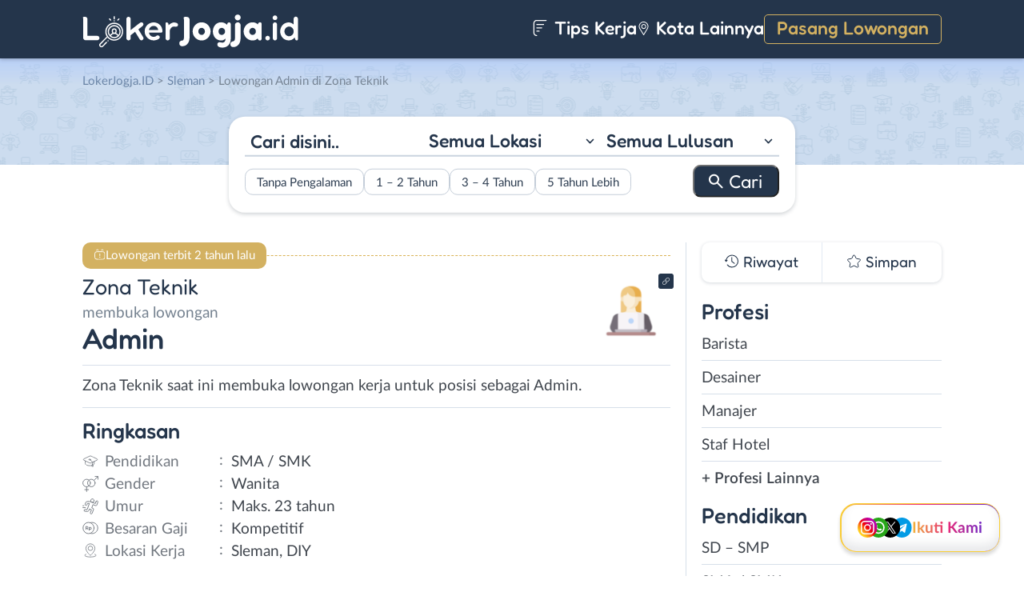

--- FILE ---
content_type: text/html; charset=UTF-8
request_url: https://www.lokerjogja.id/lowongan/admin-di-zona-teknik/
body_size: 15687
content:
<!DOCTYPE html>
<html lang="en">
<head>
<meta http-equiv="content-type" content="text/html; charset=UTF-8"/>
<meta http-equiv="X-UA-Compatible" content="IE=edge">
<meta name="viewport" content="width=device-width, initial-scale=1.0">
<meta name="theme-color" content="#24354B">
<meta name='robots' content='index, follow, max-image-preview:large, max-snippet:-1, max-video-preview:-1'/>
<style>img:is([sizes="auto" i], [sizes^="auto," i]){contain-intrinsic-size:3000px 1500px}</style>
<title>Lowongan Kerja Admin di Zona Teknik - LokerJogja.ID</title>
<meta name="description" content="Informasi lowongan kerja Admin di Zona Teknik terbaru untuk wilayah Yogyakarta. Loker Admin di Zona Teknik membutuhkan lulusan SMA / SMK untuk bekerja secara Full Time."/>
<link rel="canonical" href="https://www.lokerjogja.id/lowongan/admin-di-zona-teknik/"/>
<meta property="og:locale" content="id_ID"/>
<meta property="og:type" content="article"/>
<meta property="og:title" content="Lowongan Kerja Admin di Zona Teknik - LokerJogja.ID"/>
<meta property="og:description" content="Informasi lowongan kerja Admin di Zona Teknik terbaru untuk wilayah Yogyakarta. Loker Admin di Zona Teknik membutuhkan lulusan SMA / SMK untuk bekerja secara Full Time."/>
<meta property="og:url" content="https://www.lokerjogja.id/lowongan/admin-di-zona-teknik/"/>
<meta property="og:site_name" content="LokerJogja.ID"/>
<meta property="article:publisher" content="https://www.facebook.com/lokerjogjaid/"/>
<meta property="og:image" content="https://www.lokerjogja.id/wp-content/uploads/2024/03/Zona-Teknik-Banner.jpg"/>
<meta property="og:image:width" content="566"/>
<meta property="og:image:height" content="800"/>
<meta property="og:image:type" content="image/jpeg"/>
<meta name="twitter:card" content="summary_large_image"/>
<meta name="twitter:site" content="@lokerjogjax"/>
<script type="application/ld+json" class="yoast-schema-graph">{"@context":"https://schema.org","@graph":[{"@type":"WebPage","@id":"https://www.lokerjogja.id/lowongan/admin-di-zona-teknik/","url":"https://www.lokerjogja.id/lowongan/admin-di-zona-teknik/","name":"Lowongan Kerja Admin di Zona Teknik - LokerJogja.ID","isPartOf":{"@id":"https://www.lokerjogja.id/#website"},"primaryImageOfPage":{"@id":"https://www.lokerjogja.id/lowongan/admin-di-zona-teknik/#primaryimage"},"image":{"@id":"https://www.lokerjogja.id/lowongan/admin-di-zona-teknik/#primaryimage"},"thumbnailUrl":"https://www.lokerjogja.id/wp-content/uploads/2024/03/Zona-Teknik-Banner.jpg","datePublished":"2024-03-19T08:47:16+00:00","description":"Informasi lowongan kerja Admin di Zona Teknik terbaru untuk wilayah Yogyakarta. Loker Admin di Zona Teknik membutuhkan lulusan SMA / SMK untuk bekerja secara Full Time.","breadcrumb":{"@id":"https://www.lokerjogja.id/lowongan/admin-di-zona-teknik/#breadcrumb"},"inLanguage":"id-ID","potentialAction":[{"@type":"ReadAction","target":["https://www.lokerjogja.id/lowongan/admin-di-zona-teknik/"]}]},{"@type":"ImageObject","inLanguage":"id-ID","@id":"https://www.lokerjogja.id/lowongan/admin-di-zona-teknik/#primaryimage","url":"https://www.lokerjogja.id/wp-content/uploads/2024/03/Zona-Teknik-Banner.jpg","contentUrl":"https://www.lokerjogja.id/wp-content/uploads/2024/03/Zona-Teknik-Banner.jpg","width":566,"height":800,"caption":"Zona Teknik Banner"},{"@type":"BreadcrumbList","@id":"https://www.lokerjogja.id/lowongan/admin-di-zona-teknik/#breadcrumb","itemListElement":[{"@type":"ListItem","position":1,"name":"Home","item":"https://www.lokerjogja.id/"},{"@type":"ListItem","position":2,"name":"Admin di Zona Teknik"}]},{"@type":"WebSite","@id":"https://www.lokerjogja.id/#website","url":"https://www.lokerjogja.id/","name":"LokerJogja.ID","description":"Loker Jogja ID","publisher":{"@id":"https://www.lokerjogja.id/#organization"},"potentialAction":[{"@type":"SearchAction","target":{"@type":"EntryPoint","urlTemplate":"https://www.lokerjogja.id/?s={search_term_string}"},"query-input":{"@type":"PropertyValueSpecification","valueRequired":true,"valueName":"search_term_string"}}],"inLanguage":"id-ID"},{"@type":"Organization","@id":"https://www.lokerjogja.id/#organization","name":"LokerJogja.ID","url":"https://www.lokerjogja.id/","logo":{"@type":"ImageObject","inLanguage":"id-ID","@id":"https://www.lokerjogja.id/#/schema/logo/image/","url":"https://www.lokerjogja.id/wp-content/uploads/2018/10/lokerjogja.jpg","contentUrl":"https://www.lokerjogja.id/wp-content/uploads/2018/10/lokerjogja.jpg","width":500,"height":500,"caption":"LokerJogja.ID"},"image":{"@id":"https://www.lokerjogja.id/#/schema/logo/image/"},"sameAs":["https://www.facebook.com/lokerjogjaid/","https://x.com/lokerjogjax","https://www.instagram.com/lokerjogjayk/","https://www.linkedin.com/company/lokerjogjaid"]}]}</script>
<link rel="manifest" href="/pwa-manifest.json">
<link rel="apple-touch-icon" sizes="512x512" href="https://www.lokerjogja.id/wp-content/themes/loker-v2/assets/img/app/icon/jogja/LokerJogja.ID-512-Icon.png">
<link rel="apple-touch-icon-precomposed" sizes="192x192" href="https://www.lokerjogja.id/wp-content/themes/loker-v2/assets/img/app/icon/jogja/LokerJogja.ID-192-Icon.png">
<link rel="alternate" type="application/rss+xml" title="LokerJogja.ID &raquo; Feed" href="https://www.lokerjogja.id/feed/"/>
<link rel="alternate" type="application/rss+xml" title="LokerJogja.ID &raquo; Umpan Komentar" href="https://www.lokerjogja.id/comments/feed/"/>
<link rel="stylesheet" type="text/css" href="//www.lokerjogja.id/wp-content/cache/wpfc-minified/2xuisfvh/2o1gh.css" media="all"/>
<style id='classic-theme-styles-inline-css'>.wp-block-button__link{color:#fff;background-color:#32373c;border-radius:9999px;box-shadow:none;text-decoration:none;padding:calc(.667em + 2px) calc(1.333em + 2px);font-size:1.125em}.wp-block-file__button{background:#32373c;color:#fff;text-decoration:none}</style>
<style id='global-styles-inline-css'>:root{--wp--preset--aspect-ratio--square:1;--wp--preset--aspect-ratio--4-3:4/3;--wp--preset--aspect-ratio--3-4:3/4;--wp--preset--aspect-ratio--3-2:3/2;--wp--preset--aspect-ratio--2-3:2/3;--wp--preset--aspect-ratio--16-9:16/9;--wp--preset--aspect-ratio--9-16:9/16;--wp--preset--color--black:#000000;--wp--preset--color--cyan-bluish-gray:#abb8c3;--wp--preset--color--white:#ffffff;--wp--preset--color--pale-pink:#f78da7;--wp--preset--color--vivid-red:#cf2e2e;--wp--preset--color--luminous-vivid-orange:#ff6900;--wp--preset--color--luminous-vivid-amber:#fcb900;--wp--preset--color--light-green-cyan:#7bdcb5;--wp--preset--color--vivid-green-cyan:#00d084;--wp--preset--color--pale-cyan-blue:#8ed1fc;--wp--preset--color--vivid-cyan-blue:#0693e3;--wp--preset--color--vivid-purple:#9b51e0;--wp--preset--gradient--vivid-cyan-blue-to-vivid-purple:linear-gradient(135deg,rgba(6,147,227,1) 0%,rgb(155,81,224) 100%);--wp--preset--gradient--light-green-cyan-to-vivid-green-cyan:linear-gradient(135deg,rgb(122,220,180) 0%,rgb(0,208,130) 100%);--wp--preset--gradient--luminous-vivid-amber-to-luminous-vivid-orange:linear-gradient(135deg,rgba(252,185,0,1) 0%,rgba(255,105,0,1) 100%);--wp--preset--gradient--luminous-vivid-orange-to-vivid-red:linear-gradient(135deg,rgba(255,105,0,1) 0%,rgb(207,46,46) 100%);--wp--preset--gradient--very-light-gray-to-cyan-bluish-gray:linear-gradient(135deg,rgb(238,238,238) 0%,rgb(169,184,195) 100%);--wp--preset--gradient--cool-to-warm-spectrum:linear-gradient(135deg,rgb(74,234,220) 0%,rgb(151,120,209) 20%,rgb(207,42,186) 40%,rgb(238,44,130) 60%,rgb(251,105,98) 80%,rgb(254,248,76) 100%);--wp--preset--gradient--blush-light-purple:linear-gradient(135deg,rgb(255,206,236) 0%,rgb(152,150,240) 100%);--wp--preset--gradient--blush-bordeaux:linear-gradient(135deg,rgb(254,205,165) 0%,rgb(254,45,45) 50%,rgb(107,0,62) 100%);--wp--preset--gradient--luminous-dusk:linear-gradient(135deg,rgb(255,203,112) 0%,rgb(199,81,192) 50%,rgb(65,88,208) 100%);--wp--preset--gradient--pale-ocean:linear-gradient(135deg,rgb(255,245,203) 0%,rgb(182,227,212) 50%,rgb(51,167,181) 100%);--wp--preset--gradient--electric-grass:linear-gradient(135deg,rgb(202,248,128) 0%,rgb(113,206,126) 100%);--wp--preset--gradient--midnight:linear-gradient(135deg,rgb(2,3,129) 0%,rgb(40,116,252) 100%);--wp--preset--font-size--small:13px;--wp--preset--font-size--medium:20px;--wp--preset--font-size--large:36px;--wp--preset--font-size--x-large:42px;--wp--preset--spacing--20:0.44rem;--wp--preset--spacing--30:0.67rem;--wp--preset--spacing--40:1rem;--wp--preset--spacing--50:1.5rem;--wp--preset--spacing--60:2.25rem;--wp--preset--spacing--70:3.38rem;--wp--preset--spacing--80:5.06rem;--wp--preset--shadow--natural:6px 6px 9px rgba(0, 0, 0, 0.2);--wp--preset--shadow--deep:12px 12px 50px rgba(0, 0, 0, 0.4);--wp--preset--shadow--sharp:6px 6px 0px rgba(0, 0, 0, 0.2);--wp--preset--shadow--outlined:6px 6px 0px -3px rgba(255, 255, 255, 1), 6px 6px rgba(0, 0, 0, 1);--wp--preset--shadow--crisp:6px 6px 0px rgba(0, 0, 0, 1);}:where(.is-layout-flex){gap:0.5em;}:where(.is-layout-grid){gap:0.5em;}body .is-layout-flex{display:flex;}.is-layout-flex{flex-wrap:wrap;align-items:center;}.is-layout-flex > :is(*, div){margin:0;}body .is-layout-grid{display:grid;}.is-layout-grid > :is(*, div){margin:0;}:where(.wp-block-columns.is-layout-flex){gap:2em;}:where(.wp-block-columns.is-layout-grid){gap:2em;}:where(.wp-block-post-template.is-layout-flex){gap:1.25em;}:where(.wp-block-post-template.is-layout-grid){gap:1.25em;}.has-black-color{color:var(--wp--preset--color--black) !important;}.has-cyan-bluish-gray-color{color:var(--wp--preset--color--cyan-bluish-gray) !important;}.has-white-color{color:var(--wp--preset--color--white) !important;}.has-pale-pink-color{color:var(--wp--preset--color--pale-pink) !important;}.has-vivid-red-color{color:var(--wp--preset--color--vivid-red) !important;}.has-luminous-vivid-orange-color{color:var(--wp--preset--color--luminous-vivid-orange) !important;}.has-luminous-vivid-amber-color{color:var(--wp--preset--color--luminous-vivid-amber) !important;}.has-light-green-cyan-color{color:var(--wp--preset--color--light-green-cyan) !important;}.has-vivid-green-cyan-color{color:var(--wp--preset--color--vivid-green-cyan) !important;}.has-pale-cyan-blue-color{color:var(--wp--preset--color--pale-cyan-blue) !important;}.has-vivid-cyan-blue-color{color:var(--wp--preset--color--vivid-cyan-blue) !important;}.has-vivid-purple-color{color:var(--wp--preset--color--vivid-purple) !important;}.has-black-background-color{background-color:var(--wp--preset--color--black) !important;}.has-cyan-bluish-gray-background-color{background-color:var(--wp--preset--color--cyan-bluish-gray) !important;}.has-white-background-color{background-color:var(--wp--preset--color--white) !important;}.has-pale-pink-background-color{background-color:var(--wp--preset--color--pale-pink) !important;}.has-vivid-red-background-color{background-color:var(--wp--preset--color--vivid-red) !important;}.has-luminous-vivid-orange-background-color{background-color:var(--wp--preset--color--luminous-vivid-orange) !important;}.has-luminous-vivid-amber-background-color{background-color:var(--wp--preset--color--luminous-vivid-amber) !important;}.has-light-green-cyan-background-color{background-color:var(--wp--preset--color--light-green-cyan) !important;}.has-vivid-green-cyan-background-color{background-color:var(--wp--preset--color--vivid-green-cyan) !important;}.has-pale-cyan-blue-background-color{background-color:var(--wp--preset--color--pale-cyan-blue) !important;}.has-vivid-cyan-blue-background-color{background-color:var(--wp--preset--color--vivid-cyan-blue) !important;}.has-vivid-purple-background-color{background-color:var(--wp--preset--color--vivid-purple) !important;}.has-black-border-color{border-color:var(--wp--preset--color--black) !important;}.has-cyan-bluish-gray-border-color{border-color:var(--wp--preset--color--cyan-bluish-gray) !important;}.has-white-border-color{border-color:var(--wp--preset--color--white) !important;}.has-pale-pink-border-color{border-color:var(--wp--preset--color--pale-pink) !important;}.has-vivid-red-border-color{border-color:var(--wp--preset--color--vivid-red) !important;}.has-luminous-vivid-orange-border-color{border-color:var(--wp--preset--color--luminous-vivid-orange) !important;}.has-luminous-vivid-amber-border-color{border-color:var(--wp--preset--color--luminous-vivid-amber) !important;}.has-light-green-cyan-border-color{border-color:var(--wp--preset--color--light-green-cyan) !important;}.has-vivid-green-cyan-border-color{border-color:var(--wp--preset--color--vivid-green-cyan) !important;}.has-pale-cyan-blue-border-color{border-color:var(--wp--preset--color--pale-cyan-blue) !important;}.has-vivid-cyan-blue-border-color{border-color:var(--wp--preset--color--vivid-cyan-blue) !important;}.has-vivid-purple-border-color{border-color:var(--wp--preset--color--vivid-purple) !important;}.has-vivid-cyan-blue-to-vivid-purple-gradient-background{background:var(--wp--preset--gradient--vivid-cyan-blue-to-vivid-purple) !important;}.has-light-green-cyan-to-vivid-green-cyan-gradient-background{background:var(--wp--preset--gradient--light-green-cyan-to-vivid-green-cyan) !important;}.has-luminous-vivid-amber-to-luminous-vivid-orange-gradient-background{background:var(--wp--preset--gradient--luminous-vivid-amber-to-luminous-vivid-orange) !important;}.has-luminous-vivid-orange-to-vivid-red-gradient-background{background:var(--wp--preset--gradient--luminous-vivid-orange-to-vivid-red) !important;}.has-very-light-gray-to-cyan-bluish-gray-gradient-background{background:var(--wp--preset--gradient--very-light-gray-to-cyan-bluish-gray) !important;}.has-cool-to-warm-spectrum-gradient-background{background:var(--wp--preset--gradient--cool-to-warm-spectrum) !important;}.has-blush-light-purple-gradient-background{background:var(--wp--preset--gradient--blush-light-purple) !important;}.has-blush-bordeaux-gradient-background{background:var(--wp--preset--gradient--blush-bordeaux) !important;}.has-luminous-dusk-gradient-background{background:var(--wp--preset--gradient--luminous-dusk) !important;}.has-pale-ocean-gradient-background{background:var(--wp--preset--gradient--pale-ocean) !important;}.has-electric-grass-gradient-background{background:var(--wp--preset--gradient--electric-grass) !important;}.has-midnight-gradient-background{background:var(--wp--preset--gradient--midnight) !important;}.has-small-font-size{font-size:var(--wp--preset--font-size--small) !important;}.has-medium-font-size{font-size:var(--wp--preset--font-size--medium) !important;}.has-large-font-size{font-size:var(--wp--preset--font-size--large) !important;}.has-x-large-font-size{font-size:var(--wp--preset--font-size--x-large) !important;}:where(.wp-block-post-template.is-layout-flex){gap:1.25em;}:where(.wp-block-post-template.is-layout-grid){gap:1.25em;}:where(.wp-block-columns.is-layout-flex){gap:2em;}:where(.wp-block-columns.is-layout-grid){gap:2em;}:root :where(.wp-block-pullquote){font-size:1.5em;line-height:1.6;}</style>
<link rel="stylesheet" type="text/css" href="//www.lokerjogja.id/wp-content/cache/wpfc-minified/q8iyhcqs/2o1gh.css" media="all"/>
<link rel="https://api.w.org/" href="https://www.lokerjogja.id/wp-json/"/><link rel="EditURI" type="application/rsd+xml" title="RSD" href="https://www.lokerjogja.id/xmlrpc.php?rsd"/>
<meta name="generator" content="WordPress 6.8.3"/>
<link rel='shortlink' href='https://www.lokerjogja.id/?p=120260'/>
<link rel="alternate" title="oEmbed (JSON)" type="application/json+oembed" href="https://www.lokerjogja.id/wp-json/oembed/1.0/embed?url=https%3A%2F%2Fwww.lokerjogja.id%2Flowongan%2Fadmin-di-zona-teknik%2F"/>
<link rel="alternate" title="oEmbed (XML)" type="text/xml+oembed" href="https://www.lokerjogja.id/wp-json/oembed/1.0/embed?url=https%3A%2F%2Fwww.lokerjogja.id%2Flowongan%2Fadmin-di-zona-teknik%2F&#038;format=xml"/>
<style>.recentcomments a{display:inline !important;padding:0 !important;margin:0 !important;}</style><link rel="icon" href="https://www.lokerjogja.id/wp-content/uploads/2024/05/cropped-LokerJogja-Icon-32x32.png" sizes="32x32"/>
<link rel="icon" href="https://www.lokerjogja.id/wp-content/uploads/2024/05/cropped-LokerJogja-Icon-192x192.png" sizes="192x192"/>
<meta name="msapplication-TileImage" content="https://www.lokerjogja.id/wp-content/uploads/2024/05/cropped-LokerJogja-Icon-270x270.png"/>
<meta name="pwaforwp" content="wordpress-plugin"/>
<meta name="theme-color" content="#24354B">
<meta name="apple-mobile-web-app-title" content="Loker Jogja">
<meta name="application-name" content="Loker Jogja">
<meta name="apple-mobile-web-app-capable" content="yes">
<meta name="apple-mobile-web-app-status-bar-style" content="default">
<meta name="mobile-web-app-capable" content="yes">
<meta name="apple-touch-fullscreen" content="yes">
<link rel="apple-touch-icon" sizes="192x192" href="https://www.lokerjogja.id/wp-content/themes/loker-v2/assets/img/app/icon/jogja/LokerJogja.ID-192-Icon.png">
<link rel="apple-touch-icon" sizes="512x512" href="https://www.lokerjogja.id/wp-content/themes/loker-v2/assets/img/app/splash-screen/LokerJogja.ID-Splash-Screen-512.png">
</head>
<body class="wp-singular lowongan-template-default single single-lowongan postid-120260 wp-theme-loker-v2">
<header>
<div class="inner">
<div id="logo" class="jogja"> <a href="https://www.lokerjogja.id/" data-wpel-link="internal"> <img src="https://www.lokerjogja.id/wp-content/themes/loker-v2/assets/img/logo/header/loker-jogja.svg" alt="Loker Jogja - Lowongan Kerja Jogja"> </a></div><div id="main-menu">
<div class="menu-main-menu-container"><ul id="menu-main-menu" class="menu"><li id="menu-item-5" class="artikel menu-item menu-item-type-custom menu-item-object-custom menu-item-5"><a href="https://www.lokerjogja.id/artikel/" data-wpel-link="internal"><i></i> Tips Kerja</a></li> <li id="menu-item-21407" class="kota-lain menu-item menu-item-type-custom menu-item-object-custom menu-item-21407"><a href="#"><span class="link"><i></i> Kota Lainnya</span></a></li> <li id="menu-item-7" class="pasang-lowongan menu-item menu-item-type-custom menu-item-object-custom menu-item-7"><a rel="nofollow" href="https://www.lokerjogja.id/pasang/" data-wpel-link="internal">Pasang Lowongan</a></li> </ul></div></div><div class="mobile-menu"> <span></span> <span></span> <span></span> <span></span></div></div></header>
<main>
<div id="hero">
<div class="inner">
<div class="breadcumbs-container">
<div class="breadcrumbs" typeof="BreadcrumbList" vocab="http://schema.org/"> <span property="itemListElement" typeof="ListItem"><a property="item" typeof="WebPage" title="Loker Jogja" href="https://www.lokerjogja.id" class="home" data-wpel-link="internal"><span property="name">LokerJogja.ID</span></a><meta property="position" content="1"></span> &gt; <span property="itemListElement" typeof="ListItem"><a property="item" typeof="WebPage" title="Lowongan Kerja di Sleman" href="https://www.lokerjogja.id/lokasi/sleman/" class="taxonomy lokasi" data-wpel-link="internal"><span property="name">Sleman</span></a><meta property="position" content="2"></span> &gt; Lowongan Admin di Zona Teknik</div></div><div id="search-block"> <form data-sf-form-id='249' data-is-rtl='0' data-maintain-state='' data-results-url='https://www.lokerjogja.id/?sfid=249' data-ajax-form-url='https://www.lokerjogja.id/?sfid=249&amp;sf_action=get_data&amp;sf_data=form' data-display-result-method='archive' data-use-history-api='1' data-template-loaded='0' data-lang-code='id' data-ajax='0' data-init-paged='1' data-auto-update='' action='https://www.lokerjogja.id/?sfid=249' method='post' class='searchandfilter' id='search-filter-form-249' autocomplete='off' data-instance-count='1'><ul><li class="sf-field-search" data-sf-field-name="search" data-sf-field-type="search" data-sf-field-input-type=""> <label> <input placeholder="Cari disini.." name="_sf_search[]" class="sf-input-text" type="text" value="" title=""></label> </li><li class="sf-field-taxonomy-lokasi" data-sf-field-name="_sft_lokasi" data-sf-field-type="taxonomy" data-sf-field-input-type="select"> <label> <select name="_sft_lokasi[]" class="sf-input-select" title=""> <option class="sf-level-0 sf-item-0 sf-option-active" selected="selected" data-sf-count="0" data-sf-depth="0" value="">Semua Lokasi</option> <option class="sf-level-0 sf-item-10" data-sf-count="22462" data-sf-depth="0" value="yogyakarta">Kota Jogja</option> <option class="sf-level-0 sf-item-11" data-sf-count="29953" data-sf-depth="0" value="sleman">Sleman</option> <option class="sf-level-0 sf-item-12" data-sf-count="14018" data-sf-depth="0" value="bantul">Bantul</option> <option class="sf-level-0 sf-item-13" data-sf-count="7462" data-sf-depth="0" value="kulon-progo">Kulon Progo</option> <option class="sf-level-0 sf-item-14" data-sf-count="7493" data-sf-depth="0" value="gunungkidul">Gunungkidul</option> <option class="sf-level-0 sf-item-53" data-sf-count="3585" data-sf-depth="0" value="luar-diy">Luar DIY</option> <option class="sf-level-0 sf-item-7413" data-sf-count="452" data-sf-depth="0" value="bebas-remote-work">Bebas (Remote Work)</option> </select></label> </li><li class="sf-field-taxonomy-pendidikan" data-sf-field-name="_sft_pendidikan" data-sf-field-type="taxonomy" data-sf-field-input-type="select"> <label> <select name="_sft_pendidikan[]" class="sf-input-select" title=""> <option class="sf-level-0 sf-item-0 sf-option-active" selected="selected" data-sf-count="0" data-sf-depth="0" value="">Semua Lulusan</option> <option class="sf-level-0 sf-item-100" data-sf-count="2245" data-sf-depth="0" value="sd-smp">SD &#8211; SMP</option> <option class="sf-level-0 sf-item-101" data-sf-count="42363" data-sf-depth="0" value="sma-smk">SMA / SMK</option> <option class="sf-level-0 sf-item-102" data-sf-count="23442" data-sf-depth="0" value="d1-d3">D1 &#8211; D3</option> <option class="sf-level-0 sf-item-103" data-sf-count="26384" data-sf-depth="0" value="s1-d4">S1 / D4</option> <option class="sf-level-0 sf-item-125" data-sf-count="828" data-sf-depth="0" value="s2-profesi">S2 / Profesi</option> <option class="sf-level-0 sf-item-9979" data-sf-count="11" data-sf-depth="0" value="s3">S3</option> </select></label> </li><li class="sf-field-taxonomy-pengalaman-kerja" data-sf-field-name="_sft_pengalaman-kerja" data-sf-field-type="taxonomy" data-sf-field-input-type="checkbox"> <ul data-operator="or"> <li class="sf-level-0 sf-item-10308" data-sf-count="13730" data-sf-depth="0"><input class="sf-input-checkbox" type="checkbox" value="tanpa-pengalaman" name="_sft_pengalaman-kerja[]" id="sf-input-80f433d25e12304ce898515791fd7400"><label class="sf-label-checkbox" for="sf-input-80f433d25e12304ce898515791fd7400">Tanpa Pengalaman</label></li><li class="sf-level-0 sf-item-10309" data-sf-count="12501" data-sf-depth="0"><input class="sf-input-checkbox" type="checkbox" value="1-2-tahun" name="_sft_pengalaman-kerja[]" id="sf-input-d9db7de8a3b3dc21db401c16905ccb8f"><label class="sf-label-checkbox" for="sf-input-d9db7de8a3b3dc21db401c16905ccb8f">1 &#8211; 2 Tahun</label></li><li class="sf-level-0 sf-item-10310" data-sf-count="983" data-sf-depth="0"><input class="sf-input-checkbox" type="checkbox" value="3-4-tahun" name="_sft_pengalaman-kerja[]" id="sf-input-4dbddb8202058a333c743723434e1006"><label class="sf-label-checkbox" for="sf-input-4dbddb8202058a333c743723434e1006">3 &#8211; 4 Tahun</label></li><li class="sf-level-0 sf-item-10311" data-sf-count="218" data-sf-depth="0"><input class="sf-input-checkbox" type="checkbox" value="5-tahun-lebih" name="_sft_pengalaman-kerja[]" id="sf-input-1714d384e43d908c399b14f31c61c5e5"><label class="sf-label-checkbox" for="sf-input-1714d384e43d908c399b14f31c61c5e5">5 Tahun Lebih</label></li> </ul> </li><li class="sf-field-submit" data-sf-field-name="submit" data-sf-field-type="submit" data-sf-field-input-type=""><input type="submit" name="_sf_submit" value="Cari"></li></ul></form></div></div></div><div id="loker-container">
<div id="loker-single">
<div class="alert yellow"> <span>Lowongan terbit 2 tahun lalu</span></div><div class="img-perusahaan">
<a href="https://www.lokerjogja.id/perusahaan/zona-teknik" title="Riwayat Lowongan Zona Teknik" data-wpel-link="internal">
<img width="100" height="87" src="https://www.lokerjogja.id/wp-content/uploads/2022/08/Lowongan-Kerja-Admin-Online-Shop-di-RINN-Group-100x87.png" class="attachment-thumb100 size-thumb100" alt="Lowongan Kerja Admin di Zona Teknik" decoding="async"/>                                                    <div class="link-perusahaan"></div></a></div><h1><span class="perusahaan">Zona Teknik </span><span class="lowongan">membuka lowongan</span>Admin</h1>
<span class="deskripsi-block">
<p>Zona Teknik saat ini membuka lowongan kerja untuk posisi sebagai Admin.</p>
</span>
<h2>Ringkasan</h2>
<ul class="ringkasan-block">
<li class="pendidikan">Pendidikan <span>:</span></li>
<li>SMA / SMK </li>
<li class="gender">Gender <span>:</span></li>
<li>Wanita </li>
<li class="umur">Umur <span>:</span></li>
<li>Maks. 23 tahun</li>
<li class="gaji">Besaran Gaji <span>:</span></li>
<li>Kompetitif </li>
<li class="lokasi">Lokasi Kerja <span>:</span></li>
<li>Sleman, DIY </li>
</ul>
<h2>Deskripsi <span class="weight-300">Pekerjaan</span></h2>
<span class="loker-detail">
<ul>
<li>Input stok barang, absensi pegawai, filing faktur, surat dll</li>
<li>Jam kerja 08.00 &#8211; 17.00 Senin &#8211; Sabtu</li>
</ul>
<h3>Benefit</h3>
<ul>
<li>Gaji pokok UMK</li>
<li>THR</li>
<li>Bonus target</li>
</ul>
</span>
<h2>Syarat <span class="weight-300">Pekerjaan</span></h2>
<span class="loker-detail">
<ul>
<li>Wanita maksimal 23 tahun</li>
<li>Belum menikah</li>
<li>Minimal SMA/SMK sederajat</li>
<li>Dapat mengoperasikan komputer</li>
<li>Berpenampilan menarik sopan dan rapi</li>
<li>Berkomunikasi dengan baik</li>
<li>Jujur dan pekerja keras</li>
<li>Kreatif dan inovatif</li>
<li>Mampu berkerja di bawah tekanan</li>
<li>Mampu bekerja dengan baik di lingkungan yang serba cepat</li>
<li>Penempatan di Sleman</li>
<li>Diutamakan domisili Sleman Kota/Jogja/Bantul</li>
</ul>
<p><strong>Berkas Lamaran :</strong></p>
<ul>
<li>Surat Lamaran</li>
<li>CV</li>
<li>Fc Ijazah</li>
<li>Fc KTP</li>
<li>FC KK</li>
</ul>
<p><strong>Kirim CV/Lamaran ke EMAIL dengan subject : Admin_Nama.</strong></p>
</span>
<h2>Kirim <span class="weight-300">Lamaran</span></h2>
<div class="lowongan-ditutup">Mohon maaf, lowongan sudah ditutup</div><div class="loker-tool">
<div class="tombol">
<div class="lamar">Lamar
<div id="lamar-float"> <ul>   <li class="email"><a href="/cdn-cgi/l/email-protection#09737d68607b6a66676d7a496e64686065276a6664367a7c6b636c6a7d34456864687b686729596c626c7b63686867296d602953666768295d6c62676062">Email</a></li>  <li class="whatsapp"><a href="https://wa.me/6285254507344?text=Halo%20Zona Teknik %2C%20saya%20*..NAMA..*%20mendapatkan%20informasi%20lowongan%20kerja%20dari%20LokerJogja.ID.%20Saya%20berminat%20untuk%20melamar%20kerja%20sebagai%20Admin" rel="nofollow" target="_blank" data-wpel-link="external">WhatsApp</a></li> </ul></div></div><div class="right">
<div class="simplefavorite-button" data-postid="120260" data-siteid="1" data-groupid="1" data-favoritecount="48">Simpan</div><div class="bagikan">Bagikan</div></div></div><div class="other-info">
<div class="timeline">2 tahun lalu</div></div></div><div class="notification jobs-apply"> Perhatikan materi lowongan dengan teliti dan waspada terhadap segala penipuan</div><div class="loker-terkait">
<h2>Lowongan <span class="weight-300">Terkait</span></h2>
<div class="loker-list">
<div class="loker-item hoverable hover-pointer">
<a href="https://www.lokerjogja.id/lowonganwiring-panel-listrik-operator-welding-finishing-las-admin-sekretaris-di-manufacturing-electrical-panel" target="_blank" title="Lowongan Kerja Wiring Panel Listrik &#8211; Operator Welding &#8211; Finishing Las &#8211; Admin &#8211; Sekretaris di Manufacturing Electrical Panel - Yogyakarta" data-wpel-link="internal">
<img width="219" height="126" src="https://www.lokerjogja.id/wp-content/uploads/2024/07/Lowongan-Kerja-di-Manufacturing-Electrical-Panel-219x126.png" class="loker-left" alt="Lowongan Kerja Wiring Panel Listrik &#8211; Operator Welding &#8211; Finishing Las &#8211; Admin &#8211; Sekretaris di Manufacturing Electrical Panel - Yogyakarta" decoding="async" srcset="https://www.lokerjogja.id/wp-content/uploads/2024/07/Lowongan-Kerja-di-Manufacturing-Electrical-Panel-219x126.png 219w, https://www.lokerjogja.id/wp-content/uploads/2024/07/Lowongan-Kerja-di-Manufacturing-Electrical-Panel-300x173.png 300w, https://www.lokerjogja.id/wp-content/uploads/2024/07/Lowongan-Kerja-di-Manufacturing-Electrical-Panel.png 380w" sizes="(max-width: 219px) 100vw, 219px"/>                <div class="loker-right">
<div class="bth gold">Butuh Cepat!</div><h3>Wiring Panel Listrik - Operator Welding - Finishing Las - Admin - Sekretaris                    </h3>
<ul class="row-1">
<li class="perusahaan">Manufacturing Electrical Panel</li>
<li class="gaji"> Kompetitif </li>
</ul>
<ul class="row-2">
<li class="pendidikan">SMA/K - S1/D4</li>
<li class="pengalaman-kerja">0 - 2 Tahun</li>
<li class="lokasi">Bantul</li>
</ul>
<div class="waktu">hari ini</div></div></a></div><div class="loker-item hoverable hover-pointer">
<a href="https://www.lokerjogja.id/lowongan/sales-admin-marketing-di-astra-motor-wates/" target="_blank" title="Lowongan Kerja Sales Admin &#8211; Marketing di Astra Motor Wates - Yogyakarta" data-wpel-link="internal">
<img width="219" height="126" src="https://www.lokerjogja.id/wp-content/uploads/2023/01/Lowongan-Kerja-di-Astra-Motor-Kaliurang-219x126.png" class="loker-left" alt="Lowongan Kerja Sales Admin &#8211; Marketing di Astra Motor Wates - Yogyakarta" decoding="async" srcset="https://www.lokerjogja.id/wp-content/uploads/2023/01/Lowongan-Kerja-di-Astra-Motor-Kaliurang-219x126.png 219w, https://www.lokerjogja.id/wp-content/uploads/2023/01/Lowongan-Kerja-di-Astra-Motor-Kaliurang-300x173.png 300w, https://www.lokerjogja.id/wp-content/uploads/2023/01/Lowongan-Kerja-di-Astra-Motor-Kaliurang.png 380w" sizes="(max-width: 219px) 100vw, 219px"/>                <div class="loker-right">
<div class="bth">Dibutuhkan</div><h3>Sales Admin - Marketing                    </h3>
<ul class="row-1">
<li class="perusahaan">Astra Motor Wates </li>
<li class="gaji"> Kompetitif </li>
</ul>
<ul class="row-2">
<li class="pendidikan">SMA/K, S1/D4</li>
<li class="pengalaman-kerja">0 - 2 Tahun</li>
<li class="lokasi">Kulon Progo</li>
</ul>
<div class="waktu">hari ini</div></div></a></div><div class="loker-item hoverable hover-pointer">
<a href="https://www.lokerjogja.id/lowongan/staf-administrasi-di-cv-jogja-star-travelindo/" target="_blank" title="Lowongan Kerja Staf Administrasi di CV. Jogja Star Travelindo - Yogyakarta" data-wpel-link="internal">
<img width="219" height="126" src="https://www.lokerjogja.id/wp-content/uploads/2025/03/Lowongan-kerja-di-jogja-star-travelindo-219x126.png" class="loker-left" alt="Lowongan Kerja Staf Administrasi di CV. Jogja Star Travelindo - Yogyakarta" decoding="async" srcset="https://www.lokerjogja.id/wp-content/uploads/2025/03/Lowongan-kerja-di-jogja-star-travelindo-219x126.png 219w, https://www.lokerjogja.id/wp-content/uploads/2025/03/Lowongan-kerja-di-jogja-star-travelindo-300x173.png 300w, https://www.lokerjogja.id/wp-content/uploads/2025/03/Lowongan-kerja-di-jogja-star-travelindo.png 380w" sizes="(max-width: 219px) 100vw, 219px"/>                <div class="loker-right">
<div class="bth">Dibutuhkan</div><h3>Staf Administrasi                    </h3>
<ul class="row-1">
<li class="perusahaan">CV. Jogja Star Travelindo</li>
<li class="gaji"> Kompetitif </li>
</ul>
<ul class="row-2">
<li class="pendidikan">SMA / SMK</li>
<li class="pengalaman-kerja">0 - 2 Tahun</li>
<li class="lokasi">Bantul</li>
</ul>
<div class="waktu">hari ini</div></div></a></div><div class="loker-item hoverable hover-pointer">
<a href="https://www.lokerjogja.id/lowongan/head-bar-barista-cook-helper-di-warkop-kamidi-2/" target="_blank" title="Lowongan Kerja Head Bar &#038; Barista &#8211; Cook &#038; Helper &#8211; Server &#038; Cashier &#8211; Cleaning Service &#8211; Admin &#038; Purchasing di Warkop Kamidi - Yogyakarta" data-wpel-link="internal">
<img width="219" height="126" src="https://www.lokerjogja.id/wp-content/uploads/2025/11/Lowongan-kerja-di-warkop-kamidi-219x126.png" class="loker-left" alt="Lowongan Kerja Head Bar &#038; Barista &#8211; Cook &#038; Helper &#8211; Server &#038; Cashier &#8211; Cleaning Service &#8211; Admin &#038; Purchasing di Warkop Kamidi - Yogyakarta" decoding="async" srcset="https://www.lokerjogja.id/wp-content/uploads/2025/11/Lowongan-kerja-di-warkop-kamidi-219x126.png 219w, https://www.lokerjogja.id/wp-content/uploads/2025/11/Lowongan-kerja-di-warkop-kamidi-300x173.png 300w, https://www.lokerjogja.id/wp-content/uploads/2025/11/Lowongan-kerja-di-warkop-kamidi.png 380w" sizes="(max-width: 219px) 100vw, 219px"/>                <div class="loker-right">
<div class="bth">Dibutuhkan</div><h3>Head Bar &amp; Barista - Cook &amp; Helper - Server &amp; Cashier - Cleaning Service - Admin &amp; Purchasing                    </h3>
<ul class="row-1">
<li class="perusahaan">Warkop Kamidi </li>
<li class="gaji"> Kompetitif </li>
</ul>
<ul class="row-2">
<li class="pendidikan">SMA / SMK</li>
<li class="pengalaman-kerja">Tanpa Pengalaman</li>
<li class="lokasi">Sleman</li>
</ul>
<div class="waktu">hari ini</div></div></a></div><div class="loker-item hoverable hover-pointer">
<a href="https://www.lokerjogja.id/lowongan/barista-hrd-crew-kasir-di-superplay-playground/" target="_blank" title="Lowongan Kerja Barista &#8211; HRD &#8211; Crew &#8211; Kasir di Superplay Playground - Yogyakarta" data-wpel-link="internal">
<img width="219" height="126" src="https://www.lokerjogja.id/wp-content/uploads/2025/11/Lowongan-Kerja-di-Superplay-Playground-219x126.png" class="loker-left" alt="Lowongan Kerja Barista &#8211; HRD &#8211; Crew &#8211; Kasir di Superplay Playground - Yogyakarta" decoding="async" srcset="https://www.lokerjogja.id/wp-content/uploads/2025/11/Lowongan-Kerja-di-Superplay-Playground-219x126.png 219w, https://www.lokerjogja.id/wp-content/uploads/2025/11/Lowongan-Kerja-di-Superplay-Playground-300x173.png 300w, https://www.lokerjogja.id/wp-content/uploads/2025/11/Lowongan-Kerja-di-Superplay-Playground.png 380w" sizes="(max-width: 219px) 100vw, 219px"/>                <div class="loker-right">
<div class="bth">Dibutuhkan</div><h3>Barista - HRD - Crew - Kasir                    </h3>
<ul class="row-1">
<li class="perusahaan">Superplay Playground</li>
<li class="gaji"> Kompetitif </li>
</ul>
<ul class="row-2">
<li class="pendidikan">SMA/K - S1/D4</li>
<li class="pengalaman-kerja">0 - 2 Tahun</li>
<li class="lokasi">Sleman</li>
</ul>
<div class="waktu">2 hari lalu</div></div></a></div></div><div class="loker-terkait-btn"> <a href="https://www.lokerjogja.id/profesi/administrasi/" class="main-btn" title="Lowongan Administrasi di Jogja" data-wpel-link="internal">Lowongan Lainnya</a></div></div><div class="social-container">
<div class="heading">Temukan kami di</div><div class="social"> <a href="https://play.google.com/store/apps/details?id=id.lokerjogja.lowongan" target="_blank" class="playstore" data-wpel-link="external" rel="nofollow"> <img src="https://www.lokerjogja.id/wp-content/themes/loker-v2/assets/img/social/footer/playstore.svg" alt="Aplikasi LokerJogja.ID"> </a> <a href="https://www.instagram.com/lokerjogjayk/" target="_blank" class="instagram" data-wpel-link="external" rel="nofollow"> <img src="https://www.lokerjogja.id/wp-content/themes/loker-v2/assets/img/social/footer/instagram.svg" alt="Instagram LokerJogja.ID"> </a> <a href="https://www.lokerjogja.id/wa-channel" target="_blank" class="wa-channel" data-wpel-link="internal"> <img src="https://www.lokerjogja.id/wp-content/themes/loker-v2/assets/img/social/footer/wa-channel.svg" alt="WhatsApp Channel LokerJogja.ID"> </a> <a href="https://www.facebook.com/lokerjogjaid/" target="_blank" class="facebook" data-wpel-link="external" rel="nofollow"> <img src="https://www.lokerjogja.id/wp-content/themes/loker-v2/assets/img/social/footer/facebook.svg" alt="Facebook LokerJogja.ID"> </a> <a href="https://x.com/lokerjogjax/" target="_blank" class="x-twitter" data-wpel-link="external" rel="nofollow"> <img src="https://www.lokerjogja.id/wp-content/themes/loker-v2/assets/img/social/footer/x-twitter.svg" alt="X - Twitter LokerJogja.ID"> </a> <a href="https://www.linkedin.com/company/lokerjogjaid/" target="_blank" class="linkedin" data-wpel-link="external" rel="nofollow"> <img src="https://www.lokerjogja.id/wp-content/themes/loker-v2/assets/img/social/footer/linkedin.svg" alt="Linkedin LokerJogja.ID"> </a> <a href="https://www.tiktok.com/@lokerjogja.yk" target="_blank" class="tiktok" data-wpel-link="external" rel="nofollow"> <img src="https://www.lokerjogja.id/wp-content/themes/loker-v2/assets/img/social/footer/tiktok.svg" alt="Tiktok LokerJogja.ID"> </a> <a href="https://t.me/lokerjogjaid" target="_blank" class="telegram" data-wpel-link="external" rel="nofollow"> <img src="https://www.lokerjogja.id/wp-content/themes/loker-v2/assets/img/social/footer/telegram.svg" alt="Telegram LokerJogja.ID"> </a> <a href="https://www.threads.net/@lokerjogjayk" target="_blank" class="threads" data-wpel-link="external" rel="nofollow"> <img src="https://www.lokerjogja.id/wp-content/themes/loker-v2/assets/img/social/footer/threads.svg" alt="Threads LokerJogja.ID"> </a></div></div></div><div id="sidebar"><div id="search-widget" class="scroll"></div><div id="lokerHistory-block"> <ul> <li class="riwayat">Riwayat</li> <li class="simpan">Simpan</li> </ul></div><div id="catMenu-block">
<h4 class="active">Profesi</h4>
<div class="menu-list active">
<div class="menu-menu-profesi-container"><ul id="menu-menu-profesi" class="menu"><li id="menu-item-356" class="menu-item menu-item-type-taxonomy menu-item-object-profesi menu-item-356"><a href="https://www.lokerjogja.id/profesi/barista/" data-wpel-link="internal">Barista</a></li> <li id="menu-item-353" class="menu-item menu-item-type-taxonomy menu-item-object-profesi menu-item-353"><a href="https://www.lokerjogja.id/profesi/desainer/" data-wpel-link="internal">Desainer</a></li> <li id="menu-item-354" class="menu-item menu-item-type-taxonomy menu-item-object-profesi menu-item-354"><a href="https://www.lokerjogja.id/profesi/manajer/" data-wpel-link="internal">Manajer</a></li> <li id="menu-item-2488" class="menu-item menu-item-type-taxonomy menu-item-object-profesi menu-item-2488"><a href="https://www.lokerjogja.id/profesi/staf-hotel/" data-wpel-link="internal">Staf Hotel</a></li> <li id="menu-item-19" class="profesi-lain menu-item menu-item-type-custom menu-item-object-custom menu-item-19"><a href="#">+ Profesi Lainnya</a></li> </ul></div></div><h4>Pendidikan</h4>
<div class="menu-list">
<div class="menu-menu-pendidikan-container"><ul id="menu-menu-pendidikan" class="menu"><li id="menu-item-1178" class="menu-item menu-item-type-taxonomy menu-item-object-pendidikan menu-item-1178"><a href="https://www.lokerjogja.id/pendidikan/sd-smp/" title="Loker SD &#8211; SMP Jogja" data-wpel-link="internal">SD &#8211; SMP</a></li> <li id="menu-item-1177" class="menu-item menu-item-type-taxonomy menu-item-object-pendidikan current-lowongan-ancestor current-menu-parent current-lowongan-parent menu-item-1177"><a href="https://www.lokerjogja.id/pendidikan/sma-smk/" title="Loker SMA / SMK Jogja" data-wpel-link="internal">SMA / SMK</a></li> <li id="menu-item-1175" class="menu-item menu-item-type-taxonomy menu-item-object-pendidikan menu-item-1175"><a href="https://www.lokerjogja.id/pendidikan/d1-d3/" title="Loker D1 &#8211; D3 Jogja" data-wpel-link="internal">D1 &#8211; D3</a></li> <li id="menu-item-1176" class="menu-item menu-item-type-taxonomy menu-item-object-pendidikan menu-item-1176"><a href="https://www.lokerjogja.id/pendidikan/s1-d4/" title="Loker S1 / D4 Jogja" data-wpel-link="internal">S1 / D4</a></li> <li id="menu-item-4689" class="menu-item menu-item-type-taxonomy menu-item-object-pendidikan menu-item-4689"><a href="https://www.lokerjogja.id/pendidikan/s2-profesi/" title="Loker S2 / Profesi Jogja" data-wpel-link="internal">S2 / Profesi</a></li> </ul></div></div><h4>Pengalaman</h4>
<div class="menu-list">
<div class="menu-pengalaman-kerja-container"><ul id="menu-pengalaman-kerja" class="menu"><li id="menu-item-132052" class="menu-item menu-item-type-taxonomy menu-item-object-pengalaman-kerja menu-item-132052"><a href="https://www.lokerjogja.id/pengalaman-kerja/tanpa-pengalaman/" data-wpel-link="internal">Tanpa Pengalaman</a></li> <li id="menu-item-132049" class="menu-item menu-item-type-taxonomy menu-item-object-pengalaman-kerja menu-item-132049"><a href="https://www.lokerjogja.id/pengalaman-kerja/1-2-tahun/" data-wpel-link="internal">1 &#8211; 2 Tahun</a></li> <li id="menu-item-132050" class="menu-item menu-item-type-taxonomy menu-item-object-pengalaman-kerja menu-item-132050"><a href="https://www.lokerjogja.id/pengalaman-kerja/3-4-tahun/" data-wpel-link="internal">3 &#8211; 4 Tahun</a></li> <li id="menu-item-132051" class="menu-item menu-item-type-taxonomy menu-item-object-pengalaman-kerja menu-item-132051"><a href="https://www.lokerjogja.id/pengalaman-kerja/5-tahun-lebih/" data-wpel-link="internal">5 Tahun Lebih</a></li> </ul></div></div><h4>Lokasi</h4>
<div class="menu-list">
<div class="menu-menu-lokasi-container"><ul id="menu-menu-lokasi" class="menu"><li id="menu-item-29" class="menu-item menu-item-type-taxonomy menu-item-object-lokasi menu-item-29"><a href="https://www.lokerjogja.id/lokasi/yogyakarta/" title="Loker Kota Jogja" data-wpel-link="internal">Kota Jogja</a></li> <li id="menu-item-31" class="menu-item menu-item-type-taxonomy menu-item-object-lokasi current-lowongan-ancestor current-menu-parent current-lowongan-parent menu-item-31"><a href="https://www.lokerjogja.id/lokasi/sleman/" title="Loker Sleman" data-wpel-link="internal">Sleman</a></li> <li id="menu-item-27" class="menu-item menu-item-type-taxonomy menu-item-object-lokasi menu-item-27"><a href="https://www.lokerjogja.id/lokasi/bantul/" title="Loker Bantul" data-wpel-link="internal">Bantul</a></li> <li id="menu-item-30" class="menu-item menu-item-type-taxonomy menu-item-object-lokasi menu-item-30"><a href="https://www.lokerjogja.id/lokasi/kulon-progo/" title="Loker Kulonprogo" data-wpel-link="internal">Kulon Progo</a></li> <li id="menu-item-28" class="menu-item menu-item-type-taxonomy menu-item-object-lokasi menu-item-28"><a href="https://www.lokerjogja.id/lokasi/gunungkidul/" title="Loker Gunungkidul" data-wpel-link="internal">Gunungkidul</a></li> <li id="menu-item-517" class="menu-item menu-item-type-taxonomy menu-item-object-lokasi menu-item-517"><a href="https://www.lokerjogja.id/lokasi/luar-diy/" title="Loker di luar DI Yogyakarta" data-wpel-link="internal">Luar DIY</a></li> <li id="menu-item-124898" class="lokasi-lain menu-item menu-item-type-custom menu-item-object-custom menu-item-124898"><a href="#">+ Lokasi Lainnya</a></li> </ul></div></div></div></div></div><div id="lapor-overlay">
<div class="box">
<div class="content hide-scrollbar">
<div id="quform-8c0463" class="quform quform-2 quform-support-page-caching"><form id="quform-form-8c0463" class="quform-form quform-form-2" action="/lowongan/admin-di-zona-teknik/#quform-8c0463" method="post" enctype="multipart/form-data" novalidate="novalidate" data-options="{&quot;id&quot;:2,&quot;uniqueId&quot;:&quot;8c0463&quot;,&quot;theme&quot;:&quot;&quot;,&quot;ajax&quot;:true,&quot;logic&quot;:{&quot;logic&quot;:[],&quot;dependents&quot;:[],&quot;elementIds&quot;:[],&quot;dependentElementIds&quot;:[],&quot;animate&quot;:true},&quot;currentPageId&quot;:1,&quot;errorsIcon&quot;:&quot;&quot;,&quot;updateFancybox&quot;:true,&quot;hasPages&quot;:false,&quot;pages&quot;:[1],&quot;pageProgressType&quot;:&quot;numbers&quot;,&quot;tooltipsEnabled&quot;:true,&quot;tooltipClasses&quot;:&quot;qtip-quform-dark qtip-shadow&quot;,&quot;tooltipMy&quot;:&quot;left center&quot;,&quot;tooltipAt&quot;:&quot;right center&quot;,&quot;isRtl&quot;:false,&quot;scrollOffset&quot;:-50,&quot;scrollSpeed&quot;:800}"><button class="quform-default-submit" name="quform_submit" type="submit" value="submit" aria-hidden="true" tabindex="-1"></button><div class="quform-form-inner quform-form-inner-2"><input type="hidden" name="quform_form_id" value="2" /><input type="hidden" name="quform_form_uid" value="8c0463" /><input type="hidden" name="quform_count" value="1" /><input type="hidden" name="form_url" value="https://www.lokerjogja.id/lowongan/admin-di-zona-teknik/" /><input type="hidden" name="referring_url" value="" /><input type="hidden" name="post_id" value="120260" /><input type="hidden" name="post_title" value="Admin di Zona Teknik" /><input type="hidden" name="quform_current_page_id" value="1" /><input type="hidden" name="quform_loaded" value="1768653174|c8a1a2a20eaf3f3b1436dfd807a835c2" /><input type="hidden" name="quform_csrf_token" value="YAy70Jzw8hyjIXsioT51a9ppYNYhyWKYQRA0JNcV" /><div class="quform-form-title-description"><h3 class="quform-form-title">Laporan <span class="weight-300">Lowongan</span></h3></div><div class="quform-elements quform-elements-2 quform-cf quform-responsive-elements-phone-landscape"><div class="quform-element quform-element-page quform-page-1 quform-page-2_1 quform-cf quform-group-style-plain quform-first-page quform-last-page quform-current-page"><div class="quform-child-elements"><div class="quform-element quform-element-text quform-element-2_4 quform-cf quform-element-required"><div class="quform-spacer"><div class="quform-label quform-label-2_4"><label class="quform-label-text" for="quform_2_4_8c0463">Nama Lengkap<span class="quform-required">*</span></label></div><div class="quform-inner quform-inner-text quform-inner-2_4"><div class="quform-input quform-input-text quform-input-2_4 quform-cf"><input type="text" id="quform_2_4_8c0463" name="quform_2_4" class="quform-field quform-field-text quform-field-2_4" /></div></div></div></div><div class="quform-element quform-element-row quform-element-row-2_6 quform-2-columns quform-element-row-size-fixed quform-responsive-columns-phone-landscape"><div class="quform-element quform-element-column quform-element-2_7"><div class="quform-element quform-element-email quform-element-2_5 quform-cf quform-element-required"><div class="quform-spacer"><div class="quform-label quform-label-2_5"><label class="quform-label-text" for="quform_2_5_8c0463">Email<span class="quform-required">*</span></label></div><div class="quform-inner quform-inner-email quform-inner-2_5"><div class="quform-input quform-input-email quform-input-2_5 quform-cf"><input type="email" id="quform_2_5_8c0463" name="quform_2_5" class="quform-field quform-field-email quform-field-2_5" /></div></div></div></div></div><div class="quform-element quform-element-column quform-element-2_8"><div class="quform-element quform-element-text quform-element-2_9 quform-cf quform-element-required"><div class="quform-spacer"><div class="quform-label quform-label-2_9"><label class="quform-label-text" for="quform_2_9_8c0463">No. Telp / WhatsApp<span class="quform-required">*</span></label></div><div class="quform-inner quform-inner-text quform-inner-2_9"><div class="quform-input quform-input-text quform-input-2_9 quform-cf"><input type="text" id="quform_2_9_8c0463" name="quform_2_9" class="quform-field quform-field-text quform-field-2_9" /></div></div></div></div></div></div><input type="hidden" name="quform_2_13" class="quform-field quform-field-hidden quform-field-2_13" data-default="Zona Teknik " value="Zona Teknik " /><div class="quform-element quform-element-textarea quform-element-2_851706 quform-sr-only quform-cf" style="clip: rect(1px, 1px, 1px, 1px); clip-path: inset(50%); position: absolute !important; height: 1px; width: 1px; overflow: hidden;"><div class="quform-spacer"><div class="quform-label quform-label-2_851706"><label class="quform-label-text" for="quform_2_851706_8c0463">Company Name<span class="quform-required">*</span></label></div><div class="quform-inner quform-inner-2_851706"><textarea id="quform_2_851706_8c0463" name="quform_2_851706" class="quform-field quform-field-textarea quform-field-2_851706" tabindex="-1" autocomplete="new-password"></textarea></div></div></div><input type="hidden" name="quform_2_14" class="quform-field quform-field-hidden quform-field-2_14" data-default="Admin" value="Admin" /><input type="hidden" name="quform_2_12" class="quform-field quform-field-hidden quform-field-2_12" data-default="https://www.lokerjogja.id/lowongan/admin-di-zona-teknik/" value="https://www.lokerjogja.id/lowongan/admin-di-zona-teknik/" /><div class="quform-element quform-element-radio quform-element-2_10 quform-cf quform-element-required"><div class="quform-spacer"><div class="quform-inner quform-inner-radio quform-inner-2_10"><div class="quform-input quform-input-radio quform-input-2_10 quform-cf"><div class="quform-options quform-cf quform-options-block quform-options-simple"><div class="quform-option"><input type="radio" name="quform_2_10" id="quform_2_10_8c0463_1" class="quform-field quform-field-radio quform-field-2_10 quform-field-2_10_1" value="Tidak bisa mengirimkan lamaran" /><label for="quform_2_10_8c0463_1" class="quform-option-label quform-option-label-2_10_1"><span class="quform-option-text">Tidak bisa mengirimkan lamaran</span></label></div><div class="quform-option"><input type="radio" name="quform_2_10" id="quform_2_10_8c0463_2" class="quform-field quform-field-radio quform-field-2_10 quform-field-2_10_2" value="Lowongan berisi penipuan" /><label for="quform_2_10_8c0463_2" class="quform-option-label quform-option-label-2_10_2"><span class="quform-option-text">Lowongan berisi penipuan</span></label></div><div class="quform-option"><input type="radio" name="quform_2_10" id="quform_2_10_8c0463_3" class="quform-field quform-field-radio quform-field-2_10 quform-field-2_10_3" value="Materi lowongan salah" /><label for="quform_2_10_8c0463_3" class="quform-option-label quform-option-label-2_10_3"><span class="quform-option-text">Materi lowongan salah</span></label></div><div class="quform-option"><input type="radio" name="quform_2_10" id="quform_2_10_8c0463_4" class="quform-field quform-field-radio quform-field-2_10 quform-field-2_10_4" value="Lainnya" /><label for="quform_2_10_8c0463_4" class="quform-option-label quform-option-label-2_10_4"><span class="quform-option-text">Lainnya</span></label></div></div></div></div></div></div><div class="quform-element quform-element-textarea quform-element-2_11 quform-cf quform-element-required"><div class="quform-spacer"><div class="quform-label quform-label-2_11"><label class="quform-label-text" for="quform_2_11_8c0463">Detail Laporan<span class="quform-required">*</span></label></div><div class="quform-inner quform-inner-textarea quform-inner-2_11"><div class="quform-input quform-input-textarea quform-input-2_11 quform-cf"><textarea id="quform_2_11_8c0463" name="quform_2_11" class="quform-field quform-field-textarea quform-field-2_11"></textarea></div></div></div></div><div class="quform-element quform-element-captcha quform-element-2_15 quform-cf quform-element-required"><div class="quform-spacer"><div class="quform-label quform-label-2_15"><label class="quform-label-text" for="quform_2_15_8c0463">Ketik karakter di bawah<span class="quform-required">*</span></label></div><div class="quform-inner quform-inner-captcha quform-inner-2_15"><div class="quform-input quform-input-captcha quform-input-2_15 quform-cf"><input type="text" id="quform_2_15_8c0463" name="quform_2_15" class="quform-field quform-field-captcha quform-field-2_15" /></div><div class="quform-captcha quform-cf"><div class="quform-captcha-image quform-captcha-image-2_15"><img class="quform-captcha-image-img" src="[data-uri]" alt="CAPTCHA gambar" data-element-id="15" width="115" height="40"/></div></div></div></div></div><div class="quform-element quform-element-submit quform-element-2_2 quform-cf quform-button-style-theme"><div class="quform-button-submit quform-button-submit-default quform-button-submit-2_2"><button name="quform_submit" type="submit" class="quform-submit" value="submit"><span class="quform-button-text quform-button-submit-text">Kirim</span></button></div><div class="quform-loading quform-loading-position-over-button quform-loading-type-spinner-6"><div class="quform-loading-inner"><div class="quform-loading-spinner"><div class="quform-loading-spinner-inner"></div></div></div></div></div></div></div></div></div></form></div></div><div class="close">x</div></div><div class="background"></div></div><div id="profesi-overlay">
<div class="box">
<input type="text" id="cariProfesi" placeholder="Cari disini..">
<div class="content custom-scrollbar"> <ul id="profesi-list"> <li> <a href="https://www.lokerjogja.id/profesi/administrasi" data-wpel-link="internal">Administrasi </a> </li> <li> <a href="https://www.lokerjogja.id/profesi/ahli-gizi" data-wpel-link="internal">Ahli Gizi </a> </li> <li> <a href="https://www.lokerjogja.id/profesi/ahli-kecantikan" data-wpel-link="internal">Ahli Kecantikan </a> </li> <li> <a href="https://www.lokerjogja.id/profesi/analis-peneliti" data-wpel-link="internal">Analis / Peneliti </a> </li> <li> <a href="https://www.lokerjogja.id/profesi/animator" data-wpel-link="internal">Animator </a> </li> <li> <a href="https://www.lokerjogja.id/profesi/apoteker" data-wpel-link="internal">Apoteker </a> </li> <li> <a href="https://www.lokerjogja.id/profesi/arsitek" data-wpel-link="internal">Arsitek </a> </li> <li> <a href="https://www.lokerjogja.id/profesi/asisten" data-wpel-link="internal">Asisten </a> </li> <li> <a href="https://www.lokerjogja.id/profesi/baker" data-wpel-link="internal">Baker </a> </li> <li> <a href="https://www.lokerjogja.id/profesi/barista" data-wpel-link="internal">Barista </a> </li> <li> <a href="https://www.lokerjogja.id/profesi/bartender" data-wpel-link="internal">Bartender </a> </li> <li> <a href="https://www.lokerjogja.id/profesi/bidan" data-wpel-link="internal">Bidan </a> </li> <li> <a href="https://www.lokerjogja.id/profesi/crew-kapal" data-wpel-link="internal">Crew Kapal </a> </li> <li> <a href="https://www.lokerjogja.id/profesi/desainer" data-wpel-link="internal">Desainer </a> </li> <li> <a href="https://www.lokerjogja.id/profesi/distributor" data-wpel-link="internal">Distributor </a> </li> <li> <a href="https://www.lokerjogja.id/profesi/dokter" data-wpel-link="internal">Dokter </a> </li> <li> <a href="https://www.lokerjogja.id/profesi/dokter-hewan" data-wpel-link="internal">Dokter Hewan </a> </li> <li> <a href="https://www.lokerjogja.id/profesi/fasilitator" data-wpel-link="internal">Fasilitator </a> </li> <li> <a href="https://www.lokerjogja.id/profesi/fotografer" data-wpel-link="internal">Fotografer </a> </li> <li> <a href="https://www.lokerjogja.id/profesi/geologist" data-wpel-link="internal">Geologist </a> </li> <li> <a href="https://www.lokerjogja.id/profesi/helper" data-wpel-link="internal">Helper </a> </li> <li> <a href="https://www.lokerjogja.id/profesi/it-programmer" data-wpel-link="internal">IT / Programmer </a> </li> <li> <a href="https://www.lokerjogja.id/profesi/karyawan-cuci" data-wpel-link="internal">Karyawan Cuci </a> </li> <li> <a href="https://www.lokerjogja.id/profesi/karyawan-laundry" data-wpel-link="internal">Karyawan Laundry </a> </li> <li> <a href="https://www.lokerjogja.id/profesi/kasir" data-wpel-link="internal">Kasir </a> </li> <li> <a href="https://www.lokerjogja.id/profesi/koki" data-wpel-link="internal">Koki </a> </li> <li> <a href="https://www.lokerjogja.id/profesi/konsultan" data-wpel-link="internal">Konsultan </a> </li> <li> <a href="https://www.lokerjogja.id/profesi/konten-kreator" data-wpel-link="internal">Konten Kreator </a> </li> <li> <a href="https://www.lokerjogja.id/profesi/kurir" data-wpel-link="internal">Kurir </a> </li> <li> <a href="https://www.lokerjogja.id/profesi/leader" data-wpel-link="internal">Leader </a> </li> <li> <a href="https://www.lokerjogja.id/profesi/management-trainee" data-wpel-link="internal">Management Trainee (MT) </a> </li> <li> <a href="https://www.lokerjogja.id/profesi/manajer" data-wpel-link="internal">Manajer </a> </li> <li> <a href="https://www.lokerjogja.id/profesi/marketing" data-wpel-link="internal">Marketing </a> </li> <li> <a href="https://www.lokerjogja.id/profesi/mekanik-montir" data-wpel-link="internal">Mekanik / Montir </a> </li> <li> <a href="https://www.lokerjogja.id/profesi/merchandiser" data-wpel-link="internal">Merchandiser </a> </li> <li> <a href="https://www.lokerjogja.id/profesi/model" data-wpel-link="internal">Model </a> </li> <li> <a href="https://www.lokerjogja.id/profesi/operator-mesin" data-wpel-link="internal">Operator Mesin </a> </li> <li> <a href="https://www.lokerjogja.id/profesi/pelatih" data-wpel-link="internal">Pelatih </a> </li> <li> <a href="https://www.lokerjogja.id/profesi/pelayan-restoran" data-wpel-link="internal">Pelayan Restoran </a> </li> <li> <a href="https://www.lokerjogja.id/profesi/pelayan-toko" data-wpel-link="internal">Pelayan Toko </a> </li> <li> <a href="https://www.lokerjogja.id/profesi/pelayanan-pelanggan" data-wpel-link="internal">Pelayanan Pelanggan </a> </li> <li> <a href="https://www.lokerjogja.id/profesi/pemandu-lagu" data-wpel-link="internal">Pemandu Lagu </a> </li> <li> <a href="https://www.lokerjogja.id/profesi/pemandu-wisata" data-wpel-link="internal">Pemandu Wisata </a> </li> <li> <a href="https://www.lokerjogja.id/profesi/pembantu-rumah-tangga" data-wpel-link="internal">Pembantu Rumah Tangga </a> </li> <li> <a href="https://www.lokerjogja.id/profesi/pembawa-acara" data-wpel-link="internal">Pembawa Acara </a> </li> <li> <a href="https://www.lokerjogja.id/profesi/penerjemah" data-wpel-link="internal">Penerjemah </a> </li> <li> <a href="https://www.lokerjogja.id/profesi/pengasuh-anak-bayi" data-wpel-link="internal">Pengasuh Anak / Bayi </a> </li> <li> <a href="https://www.lokerjogja.id/profesi/pengisi-suara" data-wpel-link="internal">Pengisi Suara </a> </li> <li> <a href="https://www.lokerjogja.id/profesi/penjahit" data-wpel-link="internal">Penjahit </a> </li> <li> <a href="https://www.lokerjogja.id/profesi/penulis" data-wpel-link="internal">Penulis </a> </li> <li> <a href="https://www.lokerjogja.id/profesi/penyunting-foto-video" data-wpel-link="internal">Penyunting Foto / Video </a> </li> <li> <a href="https://www.lokerjogja.id/profesi/perawat" data-wpel-link="internal">Perawat </a> </li> <li> <a href="https://www.lokerjogja.id/profesi/periklanan" data-wpel-link="internal">Periklanan </a> </li> <li> <a href="https://www.lokerjogja.id/profesi/person-in-charge-pic" data-wpel-link="internal">Person in Charge (PIC) </a> </li> <li> <a href="https://www.lokerjogja.id/profesi/pertanian-perikanan" data-wpel-link="internal">Pertanian / Perikanan </a> </li> <li> <a href="https://www.lokerjogja.id/profesi/peternakan" data-wpel-link="internal">Peternakan </a> </li> <li> <a href="https://www.lokerjogja.id/profesi/petugas-keamanan" data-wpel-link="internal">Petugas Keamanan </a> </li> <li> <a href="https://www.lokerjogja.id/profesi/petugas-kebersihan" data-wpel-link="internal">Petugas Kebersihan </a> </li> <li> <a href="https://www.lokerjogja.id/profesi/pramugari" data-wpel-link="internal">Pramugari </a> </li> <li> <a href="https://www.lokerjogja.id/profesi/psikolog" data-wpel-link="internal">Psikolog </a> </li> <li> <a href="https://www.lokerjogja.id/profesi/pustakawan" data-wpel-link="internal">Pustakawan </a> </li> <li> <a href="https://www.lokerjogja.id/profesi/radiografer" data-wpel-link="internal">Radiografer </a> </li> <li> <a href="https://www.lokerjogja.id/profesi/refraksionist-optician" data-wpel-link="internal">Refraksionist Optician </a> </li> <li> <a href="https://www.lokerjogja.id/profesi/sales" data-wpel-link="internal">Sales </a> </li> <li> <a href="https://www.lokerjogja.id/profesi/sekertaris" data-wpel-link="internal">Sekertaris </a> </li> <li> <a href="https://www.lokerjogja.id/profesi/seniman" data-wpel-link="internal">Seniman </a> </li> <li> <a href="https://www.lokerjogja.id/profesi/social-media-officer" data-wpel-link="internal">Social Media Officer </a> </li> <li> <a href="https://www.lokerjogja.id/profesi/sopir-pengemudi" data-wpel-link="internal">Sopir / Pengemudi </a> </li> <li> <a href="https://www.lokerjogja.id/profesi/sponsorship-fundraiser" data-wpel-link="internal">Sponsorship / Fundraiser </a> </li> <li> <a href="https://www.lokerjogja.id/profesi/staf-dapur" data-wpel-link="internal">Staf Dapur </a> </li> <li> <a href="https://www.lokerjogja.id/profesi/staf-entri-data" data-wpel-link="internal">Staf Entri Data </a> </li> <li> <a href="https://www.lokerjogja.id/profesi/staf-event" data-wpel-link="internal">Staf Event </a> </li> <li> <a href="https://www.lokerjogja.id/profesi/staf-exim" data-wpel-link="internal">Staf Exim </a> </li> <li> <a href="https://www.lokerjogja.id/profesi/staf-gudang" data-wpel-link="internal">Staf Gudang </a> </li> <li> <a href="https://www.lokerjogja.id/profesi/staf-hotel" data-wpel-link="internal">Staf Hotel </a> </li> <li> <a href="https://www.lokerjogja.id/profesi/staf-hrd" data-wpel-link="internal">Staf HRD </a> </li> <li> <a href="https://www.lokerjogja.id/profesi/staf-hubungan-luar" data-wpel-link="internal">Staf Hubungan Luar </a> </li> <li> <a href="https://www.lokerjogja.id/profesi/staf-hukum" data-wpel-link="internal">Staf Hukum </a> </li> <li> <a href="https://www.lokerjogja.id/profesi/staf-k3" data-wpel-link="internal">Staf K3 </a> </li> <li> <a href="https://www.lokerjogja.id/profesi/staf-keuangan" data-wpel-link="internal">Staf Keuangan </a> </li> <li> <a href="https://www.lokerjogja.id/profesi/staf-kreasi" data-wpel-link="internal">Staf Kreasi </a> </li> <li> <a href="https://www.lokerjogja.id/profesi/staf-lapangan-site-engineer" data-wpel-link="internal">Staf Lapangan / Site Engineer </a> </li> <li> <a href="https://www.lokerjogja.id/profesi/staf-lelang-tender" data-wpel-link="internal">Staf Lelang / Tender </a> </li> <li> <a href="https://www.lokerjogja.id/profesi/staf-logistik" data-wpel-link="internal">Staf Logistik </a> </li> <li> <a href="https://www.lokerjogja.id/profesi/staf-operasional" data-wpel-link="internal">Staf Operasional </a> </li> <li> <a href="https://www.lokerjogja.id/profesi/staf-packaging-finishing" data-wpel-link="internal">Staf Packaging/Finishing </a> </li> <li> <a href="https://www.lokerjogja.id/profesi/staf-pembelian" data-wpel-link="internal">Staf Pembelian </a> </li> <li> <a href="https://www.lokerjogja.id/profesi/staf-pembuatan-film" data-wpel-link="internal">Staf Pembuatan Film </a> </li> <li> <a href="https://www.lokerjogja.id/profesi/staf-pengembangan-bisnis" data-wpel-link="internal">Staf Pengembangan Bisnis </a> </li> <li> <a href="https://www.lokerjogja.id/profesi/staf-percetakan" data-wpel-link="internal">Staf Percetakan </a> </li> <li> <a href="https://www.lokerjogja.id/profesi/staf-perencanaan" data-wpel-link="internal">Staf Perencanaan </a> </li> <li> <a href="https://www.lokerjogja.id/profesi/staf-pet-shop" data-wpel-link="internal">Staf Pet Shop </a> </li> <li> <a href="https://www.lokerjogja.id/profesi/staf-produksi" data-wpel-link="internal">Staf Produksi </a> </li> <li> <a href="https://www.lokerjogja.id/profesi/staf-quality-control" data-wpel-link="internal">Staf Quality Control </a> </li> <li> <a href="https://www.lokerjogja.id/profesi/staf-salon" data-wpel-link="internal">Staf Salon </a> </li> <li> <a href="https://www.lokerjogja.id/profesi/staf-ticketing" data-wpel-link="internal">Staf Ticketing </a> </li> <li> <a href="https://www.lokerjogja.id/profesi/staf-umum" data-wpel-link="internal">Staf Umum </a> </li> <li> <a href="https://www.lokerjogja.id/profesi/supervisor" data-wpel-link="internal">Supervisor </a> </li> <li> <a href="https://www.lokerjogja.id/profesi/surveyor" data-wpel-link="internal">Surveyor </a> </li> <li> <a href="https://www.lokerjogja.id/profesi/teknik-sipil" data-wpel-link="internal">Teknik Sipil </a> </li> <li> <a href="https://www.lokerjogja.id/profesi/teknisi-elektronik" data-wpel-link="internal">Teknisi Elektronik </a> </li> <li> <a href="https://www.lokerjogja.id/profesi/teknisi-jaringan" data-wpel-link="internal">Teknisi Jaringan </a> </li> <li> <a href="https://www.lokerjogja.id/profesi/teknisi-las" data-wpel-link="internal">Teknisi Las </a> </li> <li> <a href="https://www.lokerjogja.id/profesi/teknisi-listrik" data-wpel-link="internal">Teknisi Listrik </a> </li> <li> <a href="https://www.lokerjogja.id/profesi/teknisi-mesin" data-wpel-link="internal">Teknisi Mesin </a> </li> <li> <a href="https://www.lokerjogja.id/profesi/tenaga-pengajar" data-wpel-link="internal">Tenaga Pengajar </a> </li> <li> <a href="https://www.lokerjogja.id/profesi/terapis" data-wpel-link="internal">Terapis </a> </li> <li> <a href="https://www.lokerjogja.id/profesi/trainer-motivator" data-wpel-link="internal">Trainer / Motivator </a> </li> <li> <a href="https://www.lokerjogja.id/profesi/tukang-bangunan" data-wpel-link="internal">Tukang Bangunan </a> </li> <li> <a href="https://www.lokerjogja.id/profesi/tukang-kayu" data-wpel-link="internal">Tukang Kayu </a> </li> <li> <a href="https://www.lokerjogja.id/profesi/tukang-kebun-kolam" data-wpel-link="internal">Tukang Kebun / Kolam </a> </li> <li> <a href="https://www.lokerjogja.id/profesi/verifikator" data-wpel-link="internal">Verifikator </a> </li> <li> <a href="https://www.lokerjogja.id/profesi/videografer" data-wpel-link="internal">Videografer </a> </li> <li> <a href="https://www.lokerjogja.id/profesi/volunteer" data-wpel-link="internal">Volunteer </a> </li> </ul></div><div class="close"></div></div><div class="background"></div></div><div id="lokasi-overlay">
<div class="box">
<input type="text" id="cariLokasi" placeholder="Cari disini..">
<div class="content custom-scrollbar"> <ul id="lokasi-list"> <li> <a href="https://www.lokerjogja.id/lokasi/bantul" data-wpel-link="internal">Bantul </a> </li> <li> <a href="https://www.lokerjogja.id/lokasi/bebas-remote-work" data-wpel-link="internal">Bebas (Remote Work) </a> </li> <li> <a href="https://www.lokerjogja.id/lokasi/gunungkidul" data-wpel-link="internal">Gunungkidul </a> </li> <li> <a href="https://www.lokerjogja.id/lokasi/yogyakarta" data-wpel-link="internal">Kota Jogja </a> </li> <li> <a href="https://www.lokerjogja.id/lokasi/kulon-progo" data-wpel-link="internal">Kulon Progo </a> </li> <li> <a href="https://www.lokerjogja.id/lokasi/luar-diy" data-wpel-link="internal">Luar DIY </a> </li> <li> <a href="https://www.lokerjogja.id/lokasi/sleman" data-wpel-link="internal">Sleman </a> </li> </ul></div><div class="close">x</div></div><div class="background"></div></div><div id="scroll-top"></div><div id="follow-us-fly" class="flipInX">
<div class="inner"> <img src="https://www.lokerjogja.id/wp-content/themes/loker-v2/assets/img/social-media-2.svg" alt="Follow LokerJogja.ID"> <span class="gradient-txt-1">Ikuti Kami</span cl></div><div id="follow-us-overlay">
<ul>
<li> <a href="https://www.instagram.com/lokerjogjayk/" target="_blank" data-wpel-link="external" rel="nofollow"> <div class="icon instagram"></div>Instagram </a> </li>
<li> <a href="https://www.lokerjogja.id/wa-channel" target="_blank" data-wpel-link="internal"> <div class="icon wa-channel"></div>WhatsApp </a> </li>
<li> <a href="https://x.com/lokerjogjax/" target="_blank" data-wpel-link="external" rel="nofollow"> <div class="icon twitter"></div>X - Twitter </a> </li>
<li> <a href="https://t.me/lokerjogjaid" target="_blank" data-wpel-link="external" rel="nofollow"> <div class="icon telegram"></div>Telegram </a> </li>
<li><a href="https://www.lokerjogja.id/hub" target="_blank" data-wpel-link="internal">Kanal Lainnya..</a></li>
</ul>
<div class="triangle-bg"></div></div></div><div id="footer-m-overlay"> <ul class="main"> <li class="filter" data-slug="filter">Filter</li> <li class="riwayat" data-slug="riwayat">Riwayat</li> <li class="simpan" data-slug="simpan">Simpan</li> </ul></div></main>
<footer>
<div class="inner">
<div class="left">
<a href="https://www.lokerjogja.id" data-wpel-link="internal"><img src="https://www.lokerjogja.id/wp-content/themes/loker-v2/assets/img/logo/footer/lowongan-kerja-jogja.svg" alt="Lowongan Kerja Jogja" class="footer-logo footer-logo-jogja"></a>
<div class="menu-footer-menu-container"><ul id="menu-footer-menu" class="footer-menu"><li id="menu-item-82" class="menu-item menu-item-type-custom menu-item-object-custom menu-item-82"><a rel="nofollow" href="https://www.lokerjogja.id/tentang/" data-wpel-link="internal">About Us</a></li> <li id="menu-item-83" class="menu-item menu-item-type-custom menu-item-object-custom menu-item-83"><a rel="nofollow" href="https://www.lokerjogja.id/kontak/" data-wpel-link="internal">Contact Us</a></li> <li id="menu-item-164164" class="menu-item menu-item-type-post_type menu-item-object-page menu-item-164164"><a href="https://www.lokerjogja.id/kebijakan-privasi/" data-wpel-link="internal">Kebijakan Privasi</a></li> <li id="menu-item-164165" class="menu-item menu-item-type-post_type menu-item-object-page menu-item-164165"><a href="https://www.lokerjogja.id/ketentuan-pemasangan/" data-wpel-link="internal">Ketentuan Pemasangan</a></li> </ul></div></div><div class="network-container"></div><div class="social-container">
<div class="heading">Temukan kami di</div><div class="social"> <a href="https://play.google.com/store/apps/details?id=id.lokerjogja.lowongan" target="_blank" class="playstore" data-wpel-link="external" rel="nofollow"> <img src="https://www.lokerjogja.id/wp-content/themes/loker-v2/assets/img/social/footer/playstore.svg" alt="Aplikasi LokerJogja.ID"> </a> <a href="https://www.instagram.com/lokerjogjayk/" target="_blank" class="instagram" data-wpel-link="external" rel="nofollow"> <img src="https://www.lokerjogja.id/wp-content/themes/loker-v2/assets/img/social/footer/instagram.svg" alt="Instagram LokerJogja.ID"> </a> <a href="https://www.lokerjogja.id/wa-channel" target="_blank" class="wa-channel" data-wpel-link="internal"> <img src="https://www.lokerjogja.id/wp-content/themes/loker-v2/assets/img/social/footer/wa-channel.svg" alt="WhatsApp Channel LokerJogja.ID"> </a> <a href="https://www.facebook.com/lokerjogjaid/" target="_blank" class="facebook" data-wpel-link="external" rel="nofollow"> <img src="https://www.lokerjogja.id/wp-content/themes/loker-v2/assets/img/social/footer/facebook.svg" alt="Facebook LokerJogja.ID"> </a> <a href="https://x.com/lokerjogjax/" target="_blank" class="x-twitter" data-wpel-link="external" rel="nofollow"> <img src="https://www.lokerjogja.id/wp-content/themes/loker-v2/assets/img/social/footer/x-twitter.svg" alt="X - Twitter LokerJogja.ID"> </a> <a href="https://www.linkedin.com/company/lokerjogjaid/" target="_blank" class="linkedin" data-wpel-link="external" rel="nofollow"> <img src="https://www.lokerjogja.id/wp-content/themes/loker-v2/assets/img/social/footer/linkedin.svg" alt="Linkedin LokerJogja.ID"> </a> <a href="https://www.tiktok.com/@lokerjogja.yk" target="_blank" class="tiktok" data-wpel-link="external" rel="nofollow"> <img src="https://www.lokerjogja.id/wp-content/themes/loker-v2/assets/img/social/footer/tiktok.svg" alt="Tiktok LokerJogja.ID"> </a> <a href="https://t.me/lokerjogjaid" target="_blank" class="telegram" data-wpel-link="external" rel="nofollow"> <img src="https://www.lokerjogja.id/wp-content/themes/loker-v2/assets/img/social/footer/telegram.svg" alt="Telegram LokerJogja.ID"> </a> <a href="https://www.threads.net/@lokerjogjayk" target="_blank" class="threads" data-wpel-link="external" rel="nofollow"> <img src="https://www.lokerjogja.id/wp-content/themes/loker-v2/assets/img/social/footer/threads.svg" alt="Threads LokerJogja.ID"> </a></div></div><div class="copyright">© 2026 PT Saka Cipta Swakarya (Roocket Media). All Rights Reserved.</div></div></footer>
<script data-cfasync="false" src="/cdn-cgi/scripts/5c5dd728/cloudflare-static/email-decode.min.js"></script><script id="search-filter-plugin-build-js-extra">var SF_LDATA={"ajax_url":"https:\/\/www.lokerjogja.id\/wp-admin\/admin-ajax.php","home_url":"https:\/\/www.lokerjogja.id\/","extensions":[]};</script>
<script id="favorites-js-extra">var favorites_data={"ajaxurl":"https:\/\/www.lokerjogja.id\/wp-admin\/admin-ajax.php","nonce":"e86c0cb58d","favorite":"Simpan","favorited":"Hapus","includecount":"","indicate_loading":"","loading_text":"Loading","loading_image":"","loading_image_active":"","loading_image_preload":"","cache_enabled":"1","button_options":{"button_type":"custom","custom_colors":false,"box_shadow":false,"include_count":false,"default":{"background_default":false,"border_default":false,"text_default":false,"icon_default":false,"count_default":false},"active":{"background_active":false,"border_active":false,"text_active":false,"icon_active":false,"count_active":false}},"authentication_modal_content":"<p>Please login to add favorites.<\/p><p><a href=\"#\" data-favorites-modal-close>Dismiss this notice<\/a><\/p>","authentication_redirect":"","dev_mode":"","logged_in":"","user_id":"0","authentication_redirect_url":"https:\/\/www.lokerjogja.id\/login\/"};</script>
<script>var _paq=window._paq=window._paq||[];
_paq.push(['trackPageView']);
_paq.push(['enableLinkTracking']);
(function(){
var u="//stats.roocket.com/";
_paq.push(['setTrackerUrl', u+'matomo.php']);
_paq.push(['setSiteId', '1']);
var d=document, g=d.createElement('script'), s=d.getElementsByTagName('script')[0];
g.async=true; g.src=u+'matomo.js'; s.parentNode.insertBefore(g,s);
})();</script>
<script id="quform-js-extra">var quformL10n=[];
quformL10n={"pluginUrl":"https:\/\/www.lokerjogja.id\/wp-content\/plugins\/quform","ajaxUrl":"https:\/\/www.lokerjogja.id\/wp-admin\/admin-ajax.php","ajaxError":"Kesalahan Ajax","errorMessageTitle":"Ada masalah","removeFile":"Hapus","supportPageCaching":true};</script>
<script id="lk_main-js-extra">var lk_data={"site_area":"jogja","site_name":"LokerJogja.ID","kode_unik_pembayaran":{"minimal":"10","maksimal":"99"},"home_url":"https:\/\/www.lokerjogja.id","admin_url":"https:\/\/www.lokerjogja.id\/wp-admin\/","theme_url":"https:\/\/www.lokerjogja.id\/wp-content\/themes\/loker-v2","ajax_url":"https:\/\/www.lokerjogja.id\/wp-admin\/admin-ajax.php","loker_api_url":"https:\/\/www.lokerjogja.id\/wp-json\/loker-api\/v1\/"};</script>
<script id="lvData-js-extra">var lvData={"ajaxurl":"https:\/\/www.lokerjogja.id\/wp-admin\/admin-ajax.php","postID":"120260","postType":"lowongan"};</script>
<script id="pwaforwp-js-js-extra">var pwaforwp_js_obj={"ajax_url":"https:\/\/www.lokerjogja.id\/wp-admin\/admin-ajax.php","pwa_ms_prefix":"","pwa_home_url":"https:\/\/www.lokerjogja.id\/","loader_desktop":"0","loader_mobile":"0","loader_admin":"0","user_admin":"","loader_only_pwa":"0","reset_cookies":"0","force_rememberme":"0","swipe_navigation":"0","pwa_manifest_name":"pwa-manifest.json","is_desplay":"1","visibility_excludes":[],"utm_enabled":"0","utm_details":{"utm_source":"pwa-app","utm_medium":"pwa-app","utm_campaign":"pwa-campaign","utm_term":"pwa-term","utm_content":"pwa-content"}};</script>
<script id="pwaforwp-download-js-js-extra">var pwaforwp_download_js_obj={"force_rememberme":"0"};</script>
<script>!function(e,c){e[c]=e[c]+(e[c]&&" ")+"quform-js"}(document.documentElement,"className");</script>
<script src='//www.lokerjogja.id/wp-content/cache/wpfc-minified/fhjbo2l2/2o1gh.js'></script>
<script type="speculationrules">{"prefetch":[{"source":"document","where":{"and":[{"href_matches":"\/*"},{"not":{"href_matches":["\/wp-*.php","\/wp-admin\/*","\/wp-content\/uploads\/*","\/wp-content\/*","\/wp-content\/plugins\/*","\/wp-content\/themes\/loker-v2\/*","\/*\\?(.+)"]}},{"not":{"selector_matches":"a[rel~=\"nofollow\"]"}},{"not":{"selector_matches":".no-prefetch, .no-prefetch a"}}]},"eagerness":"conservative"}]}</script>
<script src='//www.lokerjogja.id/wp-content/cache/wpfc-minified/4upuoix/2o1gh.js'></script>
<script id="jquery-ui-datepicker-js-after">jQuery(function(jQuery){jQuery.datepicker.setDefaults({"closeText":"Tutup","currentText":"Hari ini","monthNames":["Januari","Februari","Maret","April","Mei","Juni","Juli","Agustus","September","Oktober","November","Desember"],"monthNamesShort":["Jan","Feb","Mar","Apr","Mei","Jun","Jul","Agu","Sep","Okt","Nov","Des"],"nextText":"Berikut","prevText":"Sebelumnya","dayNames":["Minggu","Senin","Selasa","Rabu","Kamis","Jumat","Sabtu"],"dayNamesShort":["Ming","Sen","Sel","Rab","Kam","Jum","Sab"],"dayNamesMin":["M","S","S","R","K","J","S"],"dateFormat":"d MM yy","firstDay":1,"isRTL":false});});</script>
<script defer src='//www.lokerjogja.id/wp-content/cache/wpfc-minified/2g4jmvl/2o1gh.js'></script>
</body>
</html><!-- WP Fastest Cache file was created in 0.214 seconds, on 17 January 2026 @ 7:32 pm --><!-- via php -->

--- FILE ---
content_type: text/html; charset=UTF-8
request_url: https://www.lokerjogja.id/wp-admin/admin-ajax.php
body_size: -603
content:
[{"name":"cookie_data_lastviewed_widget_3","list":"120260","expire":1800285384,"path":"\/","sameSite":"Lax","secure":"0","advanced_checked":false}]

--- FILE ---
content_type: image/svg+xml
request_url: https://www.lokerjogja.id/wp-content/themes/loker-v2/assets/img/waktu.svg
body_size: -154
content:
<svg xmlns="http://www.w3.org/2000/svg" width="13" height="13" fill="none"><g fill="#969EA8" clip-path="url(#a)"><path d="m8.816 7.648-1.813-1.36V3.52a.503.503 0 1 0-1.007 0V6.54c0 .159.075.308.202.403l2.014 1.51a.5.5 0 0 0 .705-.1.503.503 0 0 0-.101-.705Z"/><path d="M6.5 0A6.507 6.507 0 0 0 0 6.5C0 10.084 2.916 13 6.5 13S13 10.084 13 6.5 10.084 0 6.5 0Zm0 11.993A5.5 5.5 0 0 1 1.007 6.5 5.5 5.5 0 0 1 6.5 1.007 5.5 5.5 0 0 1 11.993 6.5 5.5 5.5 0 0 1 6.5 11.993Z"/></g><defs><clipPath id="a"><path fill="#fff" d="M0 0h13v13H0z"/></clipPath></defs></svg>

--- FILE ---
content_type: image/svg+xml
request_url: https://www.lokerjogja.id/wp-content/themes/loker-v2/assets/img/logo/header/loker-jogja.svg
body_size: 4568
content:
<svg xmlns="http://www.w3.org/2000/svg" width="272" height="42" fill="none"><path fill="#fff" d="M40.09 13.246c-4.5 0-8.16 3.66-8.16 8.16a8.139 8.139 0 0 0 2.651 6.015 8.128 8.128 0 0 0 5.509 2.146 8.129 8.129 0 0 0 5.596-2.227 8.139 8.139 0 0 0 2.564-5.934c0-4.5-3.66-8.16-8.16-8.16Zm0 14.81a6.616 6.616 0 0 1-4.118-1.433 4.633 4.633 0 0 1 4.118-2.475c1.75 0 3.315.956 4.117 2.475a6.616 6.616 0 0 1-4.117 1.432Zm-1.593-7.011v-.587c0-.878.715-1.592 1.593-1.592s1.592.714 1.592 1.592v.587c0 .878-.714 1.592-1.592 1.592a1.594 1.594 0 0 1-1.593-1.592Zm6.816 4.471a6.12 6.12 0 0 0-2.891-2.426 3.09 3.09 0 0 0 .771-2.045v-.587a3.107 3.107 0 0 0-3.103-3.103 3.107 3.107 0 0 0-3.104 3.103v.587c0 .783.292 1.498.772 2.045a6.12 6.12 0 0 0-2.891 2.427 6.616 6.616 0 0 1-1.426-4.11 6.657 6.657 0 0 1 6.649-6.65 6.657 6.657 0 0 1 6.649 6.65c0 1.55-.533 2.977-1.426 4.11ZM32.826 32.208a.761.761 0 0 0-.534-.221.761.761 0 0 0-.534.221.761.761 0 0 0-.221.535c0 .198.08.393.22.534.141.14.336.221.535.221s.394-.08.534-.221a.761.761 0 0 0 .222-.534.761.761 0 0 0-.222-.535ZM40.105 2.194a.756.756 0 0 0-.755.756v2.57a.756.756 0 0 0 1.51 0V2.95a.756.756 0 0 0-.755-.756ZM40.639 7.478a.76.76 0 0 0-.534-.221.761.761 0 0 0-.534.221.762.762 0 0 0-.222.534.761.761 0 0 0 .755.756.76.76 0 0 0 .756-.756.761.761 0 0 0-.221-.534ZM46.51 5.158a.756.756 0 0 0-1.068 0l-1.328 1.328a.756.756 0 0 0 1.069 1.069l1.328-1.328a.756.756 0 0 0 0-1.069ZM36.078 6.495l-1.34-1.34a.756.756 0 0 0-1.07 1.068l1.342 1.34a.754.754 0 0 0 1.068 0 .756.756 0 0 0 0-1.068Z"/><path fill="#fff" fill-rule="evenodd" d="M40.063 32.568c6.2 0 11.227-5.007 11.227-11.183s-5.027-11.182-11.227-11.182-11.226 5.006-11.226 11.182 5.026 11.183 11.226 11.183Zm.036-1.52c5.347 0 9.681-4.318 9.681-9.644 0-5.326-4.334-9.643-9.68-9.643-5.347 0-9.682 4.317-9.682 9.643 0 5.326 4.335 9.643 9.681 9.643Z" clip-rule="evenodd"/><path fill="#fff" d="m30.63 27.43-8.602 8.603a2.835 2.835 0 0 0 0 4.004 2.823 2.823 0 0 0 2.002.828c.725 0 1.45-.276 2.002-.828l4.753-4.753a.756.756 0 0 0-1.068-1.069l-4.753 4.753a1.322 1.322 0 0 1-1.867 0 1.322 1.322 0 0 1 0-1.867l8.455-8.455c-.325-.393-.65-.781-.921-1.216ZM76.33 27.93c.331.392.527.821.587 1.289a2.588 2.588 0 0 1-.972 2.397c-.362.286-.799.452-1.312.497-.24.06-.474.068-.7.023a2.177 2.177 0 0 1-.656-.25 3.45 3.45 0 0 1-1.04-.88l-5.88-9.43a79.02 79.02 0 0 1-1.65 1.289c-.513.392-.995.76-1.448 1.108-.452.346-.882.678-1.288.995-.212.165-.415.331-.611.497-.196.15-.4.309-.61.475v3.618c0 .377-.076.731-.227 1.063a2.584 2.584 0 0 1-1.425 1.402 2.555 2.555 0 0 1-1.017.203 2.78 2.78 0 0 1-1.063-.203 2.647 2.647 0 0 1-1.402-1.402 2.779 2.779 0 0 1-.203-1.063V5.656c0-.361.068-.7.203-1.017.136-.332.325-.618.566-.86.24-.24.52-.429.836-.565a2.78 2.78 0 0 1 1.063-.203c.362 0 .701.068 1.018.203.331.136.618.324.859.566.241.24.43.527.565.859.151.316.226.656.226 1.017v13.817l10.13-7.847c.408-.301.837-.595 1.29-.882.452-.301.912-.565 1.38-.791.225-.076.459-.12.7-.136.256-.03.513-.007.769.068.362.106.693.302.995.588.316.286.535.625.656 1.018.21.663.196 1.236-.046 1.718-.12.241-.263.475-.43.701a5.312 5.312 0 0 1-.565.61 5.62 5.62 0 0 1-.316.295 4.97 4.97 0 0 1-.294.226l-4.545 3.505 5.856 9.384ZM89.588 32.226c-1.552 0-3-.294-4.341-.882a11.789 11.789 0 0 1-3.528-2.397 10.962 10.962 0 0 1-2.42-3.505c-.587-1.356-.881-2.811-.881-4.364 0-1.643.301-3.143.904-4.5a11.02 11.02 0 0 1 2.465-3.527 11.131 11.131 0 0 1 3.595-2.307 11.534 11.534 0 0 1 4.387-.836c1.553 0 2.993.271 4.32.814a10.849 10.849 0 0 1 3.482 2.26c.995.966 1.779 2.111 2.351 3.438.573 1.327.86 2.766.86 4.319 0 .769-.196 1.281-.588 1.538-.392.24-1.063.361-2.013.361h-14.29c.06.694.248 1.35.564 1.968a6.425 6.425 0 0 0 1.267 1.65 6.149 6.149 0 0 0 1.74 1.154 5.36 5.36 0 0 0 2.15.43 6.23 6.23 0 0 0 2.102-.363 6.074 6.074 0 0 0 1.832-1.085c.316-.18.693-.279 1.13-.294.437-.015.86.053 1.267.204.407.15.753.4 1.04.746.286.332.43.754.43 1.266 0 .588-.242 1.123-.724 1.606-.467.467-1.086.874-1.854 1.22-.77.348-1.621.619-2.556.815-.92.18-1.816.271-2.69.271Zm.181-17.977c-.738 0-1.447.128-2.125.385a6.027 6.027 0 0 0-1.81 1.062 6.265 6.265 0 0 0-1.333 1.606 5.256 5.256 0 0 0-.656 1.99H95.4a4.928 4.928 0 0 0-.588-1.99 5.595 5.595 0 0 0-1.221-1.606 5.801 5.801 0 0 0-1.764-1.062 5.545 5.545 0 0 0-2.058-.385ZM118.336 10.473c.588.211 1.086.52 1.493.927.407.407.61.927.61 1.56 0 .422-.113.807-.339 1.153a2.27 2.27 0 0 1-.791.77 2.674 2.674 0 0 1-1.018.361c-.332.03-.814.03-1.447 0a13.074 13.074 0 0 0-.769-.022c-.241-.015-.49-.038-.746-.068a4.086 4.086 0 0 0-1.538.203 5.167 5.167 0 0 0-1.402.724c-.859.633-1.507 1.515-1.944 2.646a8.332 8.332 0 0 0-.407 1.763v9.068c0 .377-.076.731-.227 1.063a2.587 2.587 0 0 1-1.424 1.402 2.558 2.558 0 0 1-1.018.203c-.377 0-.731-.068-1.062-.203a2.64 2.64 0 0 1-1.402-1.402 2.773 2.773 0 0 1-.204-1.063V11.355c0-.965.482-1.447 1.447-1.447.558 0 1.04.188 1.447.565.407.377.709 1.063.905 2.058l.203.859c.257-.302.558-.603.905-.905.347-.301.731-.595 1.153-.881a10.556 10.556 0 0 1 1.787-.95 8.513 8.513 0 0 1 2.08-.61 10.229 10.229 0 0 1 1.786.022c.679.06 1.319.196 1.922.407ZM230.391 29.422c0-.829.272-1.5.814-2.012.257-.257.558-.453.905-.588a3.08 3.08 0 0 1 1.131-.204c.391 0 .761.068 1.108.204.346.135.655.331.927.588.256.256.459.557.61.904.151.347.226.716.226 1.108 0 .407-.075.776-.226 1.108a2.991 2.991 0 0 1-.61.882 2.865 2.865 0 0 1-.927.588c-.347.15-.717.226-1.108.226-.407 0-.784-.075-1.131-.226a2.613 2.613 0 0 1-.905-.588c-.542-.512-.814-1.176-.814-1.99ZM239.558 4.187c0-.83.286-1.515.859-2.058a2.973 2.973 0 0 1 2.081-.837c.407 0 .783.076 1.13.226.362.151.679.355.95.61.573.544.859 1.23.859 2.059 0 .829-.286 1.515-.859 2.057-.573.543-1.266.814-2.08.814-.845 0-1.538-.27-2.081-.814-.573-.542-.859-1.228-.859-2.057Zm.271 25.37V12.532c0-.362.068-.701.204-1.018.135-.332.324-.618.565-.86.226-.24.498-.429.814-.565a2.781 2.781 0 0 1 1.063-.203c.362 0 .701.068 1.017.204.332.135.619.324.86.565.241.241.429.527.565.86.151.316.226.655.226 1.017v17.027c0 .377-.075.731-.226 1.063a2.581 2.581 0 0 1-1.425 1.402 2.55 2.55 0 0 1-1.017.203 2.78 2.78 0 0 1-1.063-.203 2.398 2.398 0 0 1-.814-.566 2.637 2.637 0 0 1-.565-.836 2.773 2.773 0 0 1-.204-1.063ZM270.627 3.576c.241.241.43.528.565.86.136.316.204.663.204 1.04v25.326c0 .964-.49 1.447-1.47 1.447-.543 0-1.025-.196-1.447-.588-.422-.407-.716-1.086-.882-2.035l-.317-.95c-.06.106-.135.204-.226.294a9.64 9.64 0 0 1-3.143 2.397c-1.221.588-2.608.882-4.161.882-1.552 0-2.977-.294-4.273-.882a10.56 10.56 0 0 1-3.37-2.397 11.272 11.272 0 0 1-2.238-3.528c-.543-1.356-.814-2.811-.814-4.364 0-1.552.271-3 .814-4.341a11.274 11.274 0 0 1 2.238-3.528 10.56 10.56 0 0 1 3.37-2.397c1.296-.588 2.721-.882 4.273-.882a8.23 8.23 0 0 1 3.325.701 10.595 10.595 0 0 1 2.984 1.945v-7.1c0-.377.068-.724.204-1.04.151-.332.347-.619.588-.86s.52-.43.836-.565a2.726 2.726 0 0 1 1.041-.204c.377 0 .723.068 1.04.204.331.135.618.324.859.565Zm-10.402 23.517c.814 0 1.576-.158 2.284-.475a5.922 5.922 0 0 0 1.854-1.289 6 6 0 0 0 1.244-1.9 6.153 6.153 0 0 0 .452-2.35c0-.815-.15-1.584-.452-2.307a5.937 5.937 0 0 0-1.244-1.922 5.924 5.924 0 0 0-1.854-1.29 5.534 5.534 0 0 0-2.284-.474c-.814 0-1.575.158-2.284.475a5.953 5.953 0 0 0-3.075 3.211 6.217 6.217 0 0 0-.429 2.306c0 .83.143 1.613.429 2.352a6.017 6.017 0 0 0 3.075 3.188c.709.317 1.47.475 2.284.475ZM21.427 29.31a2.9 2.9 0 0 1-.204 1.107 2.854 2.854 0 0 1-.543.837c-.467.497-1.055.746-1.763.746H3.992a3.105 3.105 0 0 1-1.198-.271 2.951 2.951 0 0 1-.927-.656 2.859 2.859 0 0 1-.633-.972 3.258 3.258 0 0 1-.227-1.221V5.77a8.137 8.137 0 0 0-.135-.905 3.894 3.894 0 0 1-.113-.837c0-.361.12-.625.362-.791.135-.09.324-.158.565-.204.241-.06.55-.09.927-.09.543 0 1.04.053 1.492.158.453.09.845.249 1.176.475.317.241.566.573.746.995.196.407.294.927.294 1.56v20.532h12.437c.332 0 .656.068.973.204.331.12.625.294.881.52.257.241.453.528.588.86.151.316.227.67.227 1.062ZM122.027 35.935c0-.498.09-.965.271-1.402.181-.422.437-.792.769-1.108a3.43 3.43 0 0 1 1.13-.747c.438-.18.905-.271 1.402-.271.769-.015 1.335-.34 1.696-.972.377-.648.566-1.47.566-2.465l-.023-22.319c0-.226-.015-.43-.045-.61a16.88 16.88 0 0 0-.091-.543 5.933 5.933 0 0 1-.113-.497 3.054 3.054 0 0 1-.045-.543c0-.211.03-.407.091-.588.075-.18.196-.34.361-.475.166-.12.4-.218.701-.294.302-.075.686-.113 1.154-.113.678 0 1.319.053 1.922.158.618.09 1.168.272 1.65.543.483.287.86.679 1.131 1.176.271.497.407 1.138.407 1.922v21.505c0 1.688-.211 3.21-.633 4.567-.407 1.372-1.018 2.555-1.832 3.55a8.121 8.121 0 0 1-2.962 2.284c-1.146.528-2.465.792-3.957.792a3.47 3.47 0 0 1-1.38-.272 3.268 3.268 0 0 1-1.13-.768 3.27 3.27 0 0 1-.769-1.131 3.462 3.462 0 0 1-.271-1.38ZM138.839 21.056c0-1.553.294-3.008.882-4.365a11.177 11.177 0 0 1 2.442-3.595 11.713 11.713 0 0 1 3.595-2.42c1.357-.588 2.812-.881 4.365-.881 1.552 0 3.015.293 4.387.881a11.366 11.366 0 0 1 3.595 2.42 11.342 11.342 0 0 1 2.419 3.595c.588 1.357.882 2.812.882 4.365 0 1.552-.294 3.015-.882 4.386a11.414 11.414 0 0 1-2.419 3.573 11.683 11.683 0 0 1-3.595 2.442 11.022 11.022 0 0 1-4.387.882c-1.553 0-3.008-.294-4.365-.882a12.052 12.052 0 0 1-3.595-2.442 11.247 11.247 0 0 1-2.442-3.573 11.017 11.017 0 0 1-.882-4.386Zm7.123 0c0 .587.105 1.153.317 1.695.211.528.505.988.881 1.38a4.37 4.37 0 0 0 1.312.972c.513.226 1.063.34 1.651.34a3.89 3.89 0 0 0 1.628-.34 4.294 4.294 0 0 0 1.334-.972c.377-.392.671-.852.882-1.38a4.64 4.64 0 0 0 .316-1.695c0-.588-.105-1.146-.316-1.674a4.164 4.164 0 0 0-2.216-2.306 3.683 3.683 0 0 0-1.628-.362 3.83 3.83 0 0 0-1.651.362 4.229 4.229 0 0 0-1.312.927c-.376.392-.67.852-.881 1.38a4.446 4.446 0 0 0-.317 1.673ZM176.446 34.962c.633-.015 1.191-.15 1.673-.407a3.245 3.245 0 0 0 1.221-1.085c.663-.935.935-2.186.814-3.754-.151.332-.399.656-.746.973a6.61 6.61 0 0 1-1.244.836 7.73 7.73 0 0 1-1.628.61 7.344 7.344 0 0 1-1.831.227c-1.553 0-2.97-.294-4.252-.882a10.307 10.307 0 0 1-3.278-2.442 11.245 11.245 0 0 1-2.149-3.573c-.512-1.372-.768-2.834-.768-4.387 0-1.552.256-3.007.768-4.364a11.522 11.522 0 0 1 2.149-3.595 9.88 9.88 0 0 1 3.278-2.443c1.282-.588 2.699-.881 4.252-.881a9.21 9.21 0 0 1 2.148.248c.708.166 1.387.392 2.035.679.633.286 1.221.618 1.764.995.542.361 1.025.746 1.447 1.153.151-.92.467-1.658.95-2.216.497-.558 1.062-.837 1.696-.837.361 0 .67.083.927.249.271.166.497.384.678.656.166.271.286.588.362.95.075.346.113.708.113 1.085v17.23c0 1.99-.302 3.686-.905 5.088-.588 1.402-1.371 2.555-2.351 3.46a9.275 9.275 0 0 1-3.324 1.99c-1.221.437-2.45.656-3.686.656-2.065 0-3.686-.324-4.862-.973-1.161-.648-1.741-1.643-1.741-2.984a2.8 2.8 0 0 1 .226-1.131c.166-.332.384-.618.656-.86.271-.24.58-.429.927-.565.362-.12.739-.173 1.131-.158.271.03.527.068.768.113l.792.136c.271.06.565.105.882.135.331.046.701.068 1.108.068Zm-5.065-13.884c0 .588.098 1.153.293 1.696.196.528.475.988.837 1.38.347.407.761.73 1.244.972.497.226 1.04.339 1.628.339a4.2 4.2 0 0 0 1.673-.34 4.482 4.482 0 0 0 1.38-.971c.392-.392.701-.852.927-1.38a4.369 4.369 0 0 0 .339-1.696 3.98 3.98 0 0 0-.362-1.673 4.63 4.63 0 0 0-.927-1.402 4.36 4.36 0 0 0-1.379-.927 3.83 3.83 0 0 0-1.651-.362 3.68 3.68 0 0 0-1.628.362 3.784 3.784 0 0 0-1.244.927c-.362.392-.641.86-.837 1.402a4.788 4.788 0 0 0-.293 1.673ZM191.97 3.802c0-.497.091-.965.272-1.402.196-.437.459-.821.791-1.153a3.446 3.446 0 0 1 1.131-.746c.452-.181.934-.272 1.447-.272.497 0 .965.09 1.402.272.452.18.844.43 1.176.746.331.332.595.716.791 1.153.196.437.294.905.294 1.402 0 .513-.098.988-.294 1.425-.196.437-.46.814-.791 1.13a3.648 3.648 0 0 1-1.176.747c-.437.18-.905.271-1.402.271-.513 0-.995-.09-1.447-.271a3.446 3.446 0 0 1-1.131-.747 3.548 3.548 0 0 1-.791-1.13 3.688 3.688 0 0 1-.272-1.425Zm-5.721 33.195c0-.678.174-1.288.52-1.831a3.276 3.276 0 0 1 1.357-1.244c.241-.09.483-.173.724-.249.226-.075.46-.143.701-.203.467-.12.882-.294 1.243-.52.377-.226.686-.558.928-.995.226-.437.339-1.07.339-1.9v-16.62c0-.497.09-.965.271-1.402.181-.437.43-.821.746-1.153a3.564 3.564 0 0 1 1.131-.792 3.386 3.386 0 0 1 1.402-.293c.497 0 .965.098 1.402.293.437.197.814.46 1.13.792.317.332.566.723.747 1.176.181.437.271.897.271 1.38V29.49c0 1.643-.211 3.136-.633 4.477-.407 1.357-1.018 2.525-1.832 3.505a8.227 8.227 0 0 1-2.962 2.261c-1.161.543-2.472.815-3.935.815-.497 0-.957-.09-1.379-.272a3.447 3.447 0 0 1-1.131-.746 3.448 3.448 0 0 1-.746-1.13 3.387 3.387 0 0 1-.294-1.403ZM223.657 9.772c1.297 0 1.945.648 1.945 1.945v18.542c0 .678-.174 1.198-.52 1.56-.332.362-.837.543-1.515.543-.679 0-1.244-.196-1.696-.588-.437-.407-.792-.935-1.063-1.583l-.136-.34a8.382 8.382 0 0 1-2.759 1.855c-1.055.437-2.253.656-3.595.656-1.553 0-3.007-.294-4.364-.882a12.039 12.039 0 0 1-3.595-2.442 11.234 11.234 0 0 1-2.443-3.573 11.017 11.017 0 0 1-.882-4.387c0-1.552.294-3.007.882-4.364a11.5 11.5 0 0 1 2.443-3.595 11.506 11.506 0 0 1 3.595-2.443c1.357-.588 2.811-.881 4.364-.881 1.372 0 2.593.233 3.663.7a8.09 8.09 0 0 1 2.804 1.923l.023-.068c.543-1.719 1.492-2.578 2.849-2.578Zm-6.377 14.382c.377-.392.671-.852.882-1.38a4.64 4.64 0 0 0 .317-1.696c0-.588-.106-1.145-.317-1.673a4.182 4.182 0 0 0-.882-1.402 4.154 4.154 0 0 0-1.334-.927 3.68 3.68 0 0 0-1.628-.362 3.83 3.83 0 0 0-1.651.362 4.182 4.182 0 0 0-2.193 2.33 4.464 4.464 0 0 0-.317 1.672c0 .588.106 1.153.317 1.696.211.528.505.988.882 1.38.377.407.814.73 1.311.972.513.226 1.063.339 1.651.339.588 0 1.131-.113 1.628-.34a4.283 4.283 0 0 0 1.334-.971Z"/></svg>